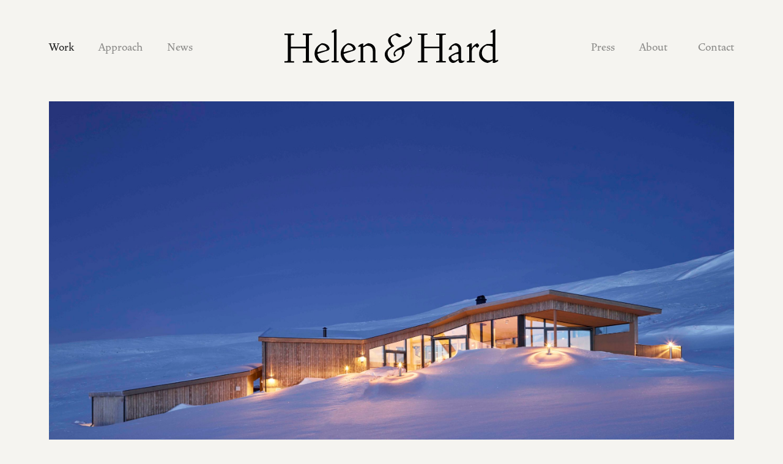

--- FILE ---
content_type: text/html; charset=UTF-8
request_url: https://helenhard.no/work/gudbrandslie-cabin/
body_size: 7002
content:
<!doctype html>
<!--[if lt IE 7]><html class="no-js ie ie6 lt-ie9 lt-ie8 lt-ie7" lang="en-US"> <![endif]-->
<!--[if IE 7]><html class="no-js ie ie7 lt-ie9 lt-ie8" lang="en-US"> <![endif]-->
<!--[if IE 8]><html class="no-js ie ie8 lt-ie9" lang="en-US"> <![endif]-->
<!--[if gt IE 8]><!--><html class="no-js" lang="en-US"> <!--<![endif]-->
<head>
    		<!-- Global site tag (gtag.js) - Google Analytics -->
		<script async src="https://www.googletagmanager.com/gtag/js?id=UA-170820145-1"></script>
		<script>
            window.dataLayer = window.dataLayer || [];
            function gtag(){dataLayer.push(arguments);}
            gtag('js', new Date());
            gtag('config', 'UA-170820145-1');
			gtag('set', 'anonymizeIp', true);
		</script>
    
	<meta charset="UTF-8" />

	
	<meta http-equiv="X-UA-Compatible" content="IE=edge">
	<meta name="viewport" content="width=device-width, initial-scale=1.0">

	
	<link rel="author" href="https://helenhard.no/wp-content/themes/grensesnitt/humans.txt" />

    

	<link rel="icon" type="image/png" href="https://helenhard.no/wp-content/themes/grensesnitt/images/favicons/favicon-16x16.png" sizes="16x16">
	<link rel="icon" type="image/png" href="https://helenhard.no/wp-content/themes/grensesnitt/images/favicons/favicon-32x32.png" sizes="32x32">
	<link rel="icon" type="image/png" href="https://helenhard.no/wp-content/themes/grensesnitt/images/favicons/favicon-96x96.png" sizes="96x96">

	<link rel="stylesheet" href="https://use.typekit.net/rdr2tef.css" />

    <meta name='robots' content='index, follow, max-image-preview:large, max-snippet:-1, max-video-preview:-1' />

	<!-- This site is optimized with the Yoast SEO plugin v26.8 - https://yoast.com/product/yoast-seo-wordpress/ -->
	<title>Gudbrandslie Cabin - Helen &amp; Hard</title>
	<link rel="canonical" href="https://helenhard.no/work/gudbrandslie-cabin/" />
	<meta property="og:locale" content="en_US" />
	<meta property="og:type" content="article" />
	<meta property="og:title" content="Gudbrandslie Cabin - Helen &amp; Hard" />
	<meta property="og:url" content="https://helenhard.no/work/gudbrandslie-cabin/" />
	<meta property="og:site_name" content="Helen &amp; Hard" />
	<meta property="article:publisher" content="https://www.facebook.com/helenhardarchitects/" />
	<meta property="article:modified_time" content="2024-08-05T11:51:35+00:00" />
	<meta property="og:image" content="https://helenhard.no/wp-content/uploads/2021/02/01-1-scaled.jpg" />
	<meta property="og:image:width" content="2560" />
	<meta property="og:image:height" content="1707" />
	<meta property="og:image:type" content="image/jpeg" />
	<meta name="twitter:card" content="summary_large_image" />
	<meta name="twitter:label1" content="Est. reading time" />
	<meta name="twitter:data1" content="1 minute" />
	<script type="application/ld+json" class="yoast-schema-graph">{"@context":"https://schema.org","@graph":[{"@type":"WebPage","@id":"https://helenhard.no/work/gudbrandslie-cabin/","url":"https://helenhard.no/work/gudbrandslie-cabin/","name":"Gudbrandslie Cabin - Helen &amp; Hard","isPartOf":{"@id":"https://helenhard.no/#website"},"primaryImageOfPage":{"@id":"https://helenhard.no/work/gudbrandslie-cabin/#primaryimage"},"image":{"@id":"https://helenhard.no/work/gudbrandslie-cabin/#primaryimage"},"thumbnailUrl":"https://helenhard.no/wp-content/uploads/2021/02/01-1-scaled.jpg","datePublished":"2021-02-17T12:39:58+00:00","dateModified":"2024-08-05T11:51:35+00:00","breadcrumb":{"@id":"https://helenhard.no/work/gudbrandslie-cabin/#breadcrumb"},"inLanguage":"en-US","potentialAction":[{"@type":"ReadAction","target":["https://helenhard.no/work/gudbrandslie-cabin/"]}]},{"@type":"ImageObject","inLanguage":"en-US","@id":"https://helenhard.no/work/gudbrandslie-cabin/#primaryimage","url":"https://helenhard.no/wp-content/uploads/2021/02/01-1-scaled.jpg","contentUrl":"https://helenhard.no/wp-content/uploads/2021/02/01-1-scaled.jpg","width":2560,"height":1707},{"@type":"BreadcrumbList","@id":"https://helenhard.no/work/gudbrandslie-cabin/#breadcrumb","itemListElement":[{"@type":"ListItem","position":1,"name":"Hjem","item":"https://helenhard.no/"},{"@type":"ListItem","position":2,"name":"Projects","item":"https://helenhard.no/work/"},{"@type":"ListItem","position":3,"name":"Gudbrandslie Cabin"}]},{"@type":"WebSite","@id":"https://helenhard.no/#website","url":"https://helenhard.no/","name":"Helen &amp; Hard","description":"","publisher":{"@id":"https://helenhard.no/#organization"},"potentialAction":[{"@type":"SearchAction","target":{"@type":"EntryPoint","urlTemplate":"https://helenhard.no/?s={search_term_string}"},"query-input":{"@type":"PropertyValueSpecification","valueRequired":true,"valueName":"search_term_string"}}],"inLanguage":"en-US"},{"@type":"Organization","@id":"https://helenhard.no/#organization","name":"Helen & Hard","url":"https://helenhard.no/","logo":{"@type":"ImageObject","inLanguage":"en-US","@id":"https://helenhard.no/#/schema/logo/image/","url":"https://helenhard.no/wp-content/uploads/2020/07/helen-hard-logo.svg","contentUrl":"https://helenhard.no/wp-content/uploads/2020/07/helen-hard-logo.svg","width":353,"height":55,"caption":"Helen & Hard"},"image":{"@id":"https://helenhard.no/#/schema/logo/image/"},"sameAs":["https://www.facebook.com/helenhardarchitects/","https://www.instagram.com/helenhardarchitects/","https://www.linkedin.com/company/helen-&amp;-hard/about/"]}]}</script>
	<!-- / Yoast SEO plugin. -->


<link rel='dns-prefetch' href='//plausible.io' />
<style id='wp-img-auto-sizes-contain-inline-css' type='text/css'>
img:is([sizes=auto i],[sizes^="auto," i]){contain-intrinsic-size:3000px 1500px}
/*# sourceURL=wp-img-auto-sizes-contain-inline-css */
</style>
<style id='classic-theme-styles-inline-css' type='text/css'>
/*! This file is auto-generated */
.wp-block-button__link{color:#fff;background-color:#32373c;border-radius:9999px;box-shadow:none;text-decoration:none;padding:calc(.667em + 2px) calc(1.333em + 2px);font-size:1.125em}.wp-block-file__button{background:#32373c;color:#fff;text-decoration:none}
/*# sourceURL=/wp-includes/css/classic-themes.min.css */
</style>
<link rel='stylesheet' id='style-css' href='https://helenhard.no/wp-content/themes/grensesnitt/style_a8s9tgay.css' type='text/css' media='all' />
<link rel='stylesheet' id='wp-block-paragraph-css' href='https://helenhard.no/wp-includes/blocks/paragraph/style.min.css?ver=6.9' type='text/css' media='all' />
<script type="text/javascript" defer data-domain='helenhard.no' data-api='https://plausible.io/api/event' data-cfasync='false' src="https://plausible.io/js/plausible.js?ver=2.5.0" id="plausible-analytics-js"></script>
<script type="text/javascript" id="plausible-analytics-js-after">
/* <![CDATA[ */
window.plausible = window.plausible || function() { (window.plausible.q = window.plausible.q || []).push(arguments) }
//# sourceURL=plausible-analytics-js-after
/* ]]> */
</script>
<link rel='shortlink' href='https://helenhard.no/?p=2869' />


    <style id='global-styles-inline-css' type='text/css'>
:root{--wp--preset--aspect-ratio--square: 1;--wp--preset--aspect-ratio--4-3: 4/3;--wp--preset--aspect-ratio--3-4: 3/4;--wp--preset--aspect-ratio--3-2: 3/2;--wp--preset--aspect-ratio--2-3: 2/3;--wp--preset--aspect-ratio--16-9: 16/9;--wp--preset--aspect-ratio--9-16: 9/16;--wp--preset--color--black: #000000;--wp--preset--color--cyan-bluish-gray: #abb8c3;--wp--preset--color--white: #ffffff;--wp--preset--color--pale-pink: #f78da7;--wp--preset--color--vivid-red: #cf2e2e;--wp--preset--color--luminous-vivid-orange: #ff6900;--wp--preset--color--luminous-vivid-amber: #fcb900;--wp--preset--color--light-green-cyan: #7bdcb5;--wp--preset--color--vivid-green-cyan: #00d084;--wp--preset--color--pale-cyan-blue: #8ed1fc;--wp--preset--color--vivid-cyan-blue: #0693e3;--wp--preset--color--vivid-purple: #9b51e0;--wp--preset--gradient--vivid-cyan-blue-to-vivid-purple: linear-gradient(135deg,rgb(6,147,227) 0%,rgb(155,81,224) 100%);--wp--preset--gradient--light-green-cyan-to-vivid-green-cyan: linear-gradient(135deg,rgb(122,220,180) 0%,rgb(0,208,130) 100%);--wp--preset--gradient--luminous-vivid-amber-to-luminous-vivid-orange: linear-gradient(135deg,rgb(252,185,0) 0%,rgb(255,105,0) 100%);--wp--preset--gradient--luminous-vivid-orange-to-vivid-red: linear-gradient(135deg,rgb(255,105,0) 0%,rgb(207,46,46) 100%);--wp--preset--gradient--very-light-gray-to-cyan-bluish-gray: linear-gradient(135deg,rgb(238,238,238) 0%,rgb(169,184,195) 100%);--wp--preset--gradient--cool-to-warm-spectrum: linear-gradient(135deg,rgb(74,234,220) 0%,rgb(151,120,209) 20%,rgb(207,42,186) 40%,rgb(238,44,130) 60%,rgb(251,105,98) 80%,rgb(254,248,76) 100%);--wp--preset--gradient--blush-light-purple: linear-gradient(135deg,rgb(255,206,236) 0%,rgb(152,150,240) 100%);--wp--preset--gradient--blush-bordeaux: linear-gradient(135deg,rgb(254,205,165) 0%,rgb(254,45,45) 50%,rgb(107,0,62) 100%);--wp--preset--gradient--luminous-dusk: linear-gradient(135deg,rgb(255,203,112) 0%,rgb(199,81,192) 50%,rgb(65,88,208) 100%);--wp--preset--gradient--pale-ocean: linear-gradient(135deg,rgb(255,245,203) 0%,rgb(182,227,212) 50%,rgb(51,167,181) 100%);--wp--preset--gradient--electric-grass: linear-gradient(135deg,rgb(202,248,128) 0%,rgb(113,206,126) 100%);--wp--preset--gradient--midnight: linear-gradient(135deg,rgb(2,3,129) 0%,rgb(40,116,252) 100%);--wp--preset--font-size--small: 13px;--wp--preset--font-size--medium: 20px;--wp--preset--font-size--large: 36px;--wp--preset--font-size--x-large: 42px;--wp--preset--spacing--20: 0.44rem;--wp--preset--spacing--30: 0.67rem;--wp--preset--spacing--40: 1rem;--wp--preset--spacing--50: 1.5rem;--wp--preset--spacing--60: 2.25rem;--wp--preset--spacing--70: 3.38rem;--wp--preset--spacing--80: 5.06rem;--wp--preset--shadow--natural: 6px 6px 9px rgba(0, 0, 0, 0.2);--wp--preset--shadow--deep: 12px 12px 50px rgba(0, 0, 0, 0.4);--wp--preset--shadow--sharp: 6px 6px 0px rgba(0, 0, 0, 0.2);--wp--preset--shadow--outlined: 6px 6px 0px -3px rgb(255, 255, 255), 6px 6px rgb(0, 0, 0);--wp--preset--shadow--crisp: 6px 6px 0px rgb(0, 0, 0);}:where(.is-layout-flex){gap: 0.5em;}:where(.is-layout-grid){gap: 0.5em;}body .is-layout-flex{display: flex;}.is-layout-flex{flex-wrap: wrap;align-items: center;}.is-layout-flex > :is(*, div){margin: 0;}body .is-layout-grid{display: grid;}.is-layout-grid > :is(*, div){margin: 0;}:where(.wp-block-columns.is-layout-flex){gap: 2em;}:where(.wp-block-columns.is-layout-grid){gap: 2em;}:where(.wp-block-post-template.is-layout-flex){gap: 1.25em;}:where(.wp-block-post-template.is-layout-grid){gap: 1.25em;}.has-black-color{color: var(--wp--preset--color--black) !important;}.has-cyan-bluish-gray-color{color: var(--wp--preset--color--cyan-bluish-gray) !important;}.has-white-color{color: var(--wp--preset--color--white) !important;}.has-pale-pink-color{color: var(--wp--preset--color--pale-pink) !important;}.has-vivid-red-color{color: var(--wp--preset--color--vivid-red) !important;}.has-luminous-vivid-orange-color{color: var(--wp--preset--color--luminous-vivid-orange) !important;}.has-luminous-vivid-amber-color{color: var(--wp--preset--color--luminous-vivid-amber) !important;}.has-light-green-cyan-color{color: var(--wp--preset--color--light-green-cyan) !important;}.has-vivid-green-cyan-color{color: var(--wp--preset--color--vivid-green-cyan) !important;}.has-pale-cyan-blue-color{color: var(--wp--preset--color--pale-cyan-blue) !important;}.has-vivid-cyan-blue-color{color: var(--wp--preset--color--vivid-cyan-blue) !important;}.has-vivid-purple-color{color: var(--wp--preset--color--vivid-purple) !important;}.has-black-background-color{background-color: var(--wp--preset--color--black) !important;}.has-cyan-bluish-gray-background-color{background-color: var(--wp--preset--color--cyan-bluish-gray) !important;}.has-white-background-color{background-color: var(--wp--preset--color--white) !important;}.has-pale-pink-background-color{background-color: var(--wp--preset--color--pale-pink) !important;}.has-vivid-red-background-color{background-color: var(--wp--preset--color--vivid-red) !important;}.has-luminous-vivid-orange-background-color{background-color: var(--wp--preset--color--luminous-vivid-orange) !important;}.has-luminous-vivid-amber-background-color{background-color: var(--wp--preset--color--luminous-vivid-amber) !important;}.has-light-green-cyan-background-color{background-color: var(--wp--preset--color--light-green-cyan) !important;}.has-vivid-green-cyan-background-color{background-color: var(--wp--preset--color--vivid-green-cyan) !important;}.has-pale-cyan-blue-background-color{background-color: var(--wp--preset--color--pale-cyan-blue) !important;}.has-vivid-cyan-blue-background-color{background-color: var(--wp--preset--color--vivid-cyan-blue) !important;}.has-vivid-purple-background-color{background-color: var(--wp--preset--color--vivid-purple) !important;}.has-black-border-color{border-color: var(--wp--preset--color--black) !important;}.has-cyan-bluish-gray-border-color{border-color: var(--wp--preset--color--cyan-bluish-gray) !important;}.has-white-border-color{border-color: var(--wp--preset--color--white) !important;}.has-pale-pink-border-color{border-color: var(--wp--preset--color--pale-pink) !important;}.has-vivid-red-border-color{border-color: var(--wp--preset--color--vivid-red) !important;}.has-luminous-vivid-orange-border-color{border-color: var(--wp--preset--color--luminous-vivid-orange) !important;}.has-luminous-vivid-amber-border-color{border-color: var(--wp--preset--color--luminous-vivid-amber) !important;}.has-light-green-cyan-border-color{border-color: var(--wp--preset--color--light-green-cyan) !important;}.has-vivid-green-cyan-border-color{border-color: var(--wp--preset--color--vivid-green-cyan) !important;}.has-pale-cyan-blue-border-color{border-color: var(--wp--preset--color--pale-cyan-blue) !important;}.has-vivid-cyan-blue-border-color{border-color: var(--wp--preset--color--vivid-cyan-blue) !important;}.has-vivid-purple-border-color{border-color: var(--wp--preset--color--vivid-purple) !important;}.has-vivid-cyan-blue-to-vivid-purple-gradient-background{background: var(--wp--preset--gradient--vivid-cyan-blue-to-vivid-purple) !important;}.has-light-green-cyan-to-vivid-green-cyan-gradient-background{background: var(--wp--preset--gradient--light-green-cyan-to-vivid-green-cyan) !important;}.has-luminous-vivid-amber-to-luminous-vivid-orange-gradient-background{background: var(--wp--preset--gradient--luminous-vivid-amber-to-luminous-vivid-orange) !important;}.has-luminous-vivid-orange-to-vivid-red-gradient-background{background: var(--wp--preset--gradient--luminous-vivid-orange-to-vivid-red) !important;}.has-very-light-gray-to-cyan-bluish-gray-gradient-background{background: var(--wp--preset--gradient--very-light-gray-to-cyan-bluish-gray) !important;}.has-cool-to-warm-spectrum-gradient-background{background: var(--wp--preset--gradient--cool-to-warm-spectrum) !important;}.has-blush-light-purple-gradient-background{background: var(--wp--preset--gradient--blush-light-purple) !important;}.has-blush-bordeaux-gradient-background{background: var(--wp--preset--gradient--blush-bordeaux) !important;}.has-luminous-dusk-gradient-background{background: var(--wp--preset--gradient--luminous-dusk) !important;}.has-pale-ocean-gradient-background{background: var(--wp--preset--gradient--pale-ocean) !important;}.has-electric-grass-gradient-background{background: var(--wp--preset--gradient--electric-grass) !important;}.has-midnight-gradient-background{background: var(--wp--preset--gradient--midnight) !important;}.has-small-font-size{font-size: var(--wp--preset--font-size--small) !important;}.has-medium-font-size{font-size: var(--wp--preset--font-size--medium) !important;}.has-large-font-size{font-size: var(--wp--preset--font-size--large) !important;}.has-x-large-font-size{font-size: var(--wp--preset--font-size--x-large) !important;}
/*# sourceURL=global-styles-inline-css */
</style>
</head>

<body class="wp-singular project-template-default single single-project postid-2869 wp-theme-grensesnitt public" data-template="base.twig">

<header>

    <nav id="main-nav">

            <ul>
                    <li class="menu-item menu-item-type-custom menu-item-object-custom  menu ">
                <a href="#" target="_self">
                                            Menu
                                    </a>
                            </li>
                    <li class="menu-item menu-item-type-post_type_archive current-menu-item menu-item-object-project   ">
                <a href="https://helenhard.no/work/" target="_self">
                                            Work
                                    </a>
                            </li>
                    <li class="menu-item menu-item-type-post_type menu-item-object-page   ">
                <a href="https://helenhard.no/approach/" target="_self">
                                            Approach
                                    </a>
                            </li>
                    <li class="menu-item menu-item-type-post_type menu-item-object-page    ">
                <a href="https://helenhard.no/news/" target="_self">
                                            News
                                    </a>
                            </li>
                    <li class="menu-item menu-item-type-custom menu-item-object-custom logo  ">
                <a href="/" target="_self">
                                            <h1>
                            <img src="https://helenhard.no/wp-content/themes/grensesnitt/images/helen-hard-logo.svg" alt="Helen & Hard (home)" class="large"/>
                            <img src="https://helenhard.no/wp-content/themes/grensesnitt/images/helen-hard-logo-small.svg" aria-hidden="true" class="small"/>
                        </h1>
                                    </a>
                            </li>
                    <li class="menu-item menu-item-type-post_type menu-item-object-page   ">
                <a href="https://helenhard.no/press/" target="_self">
                                            Press
                                    </a>
                            </li>
                    <li class="menu-item menu-item-type-post_type menu-item-object-page   ">
                <a href="https://helenhard.no/about/" target="_self">
                                            About
                                    </a>
                            </li>
                    <li class="menu-item menu-item-type-post_type menu-item-object-page   contact">
                <a href="https://helenhard.no/contact/" target="_self">
                                            Contact
                                    </a>
                            </li>
            </ul>

    </nav>

    <nav id="mobile-nav" aria-hidden="true">
        <a href="#" id="close-menu" tabindex="-1">
            <img src="https://helenhard.no/wp-content/themes/grensesnitt/images/close-modal-icon.svg" alt="Close"/>
        </a>
        <h1>
            <a href="/" tabindex="-1">
                <img src="https://helenhard.no/wp-content/themes/grensesnitt/images/helen-hard-logo-small-white.svg" aria-hidden="true" class="small" alt="Helen & Hard"/>
            </a>
        </h1>
            <ul>
                    <li class="menu-item menu-item-type-custom menu-item-object-custom  menu ">
                <a href="#" target="_self" tabindex="-1">
                                            Menu
                                    </a>
                            </li>
                    <li class="menu-item menu-item-type-post_type_archive current-menu-item menu-item-object-project   ">
                <a href="https://helenhard.no/work/" target="_self" tabindex="-1">
                                            Work
                                    </a>
                            </li>
                    <li class="menu-item menu-item-type-post_type menu-item-object-page   ">
                <a href="https://helenhard.no/approach/" target="_self" tabindex="-1">
                                            Approach
                                    </a>
                            </li>
                    <li class="menu-item menu-item-type-post_type menu-item-object-page    ">
                <a href="https://helenhard.no/news/" target="_self" tabindex="-1">
                                            News
                                    </a>
                            </li>
                    <li class="menu-item menu-item-type-custom menu-item-object-custom logo  ">
                <a href="/" target="_self" tabindex="-1">
                                            <h1>
                            <img src="https://helenhard.no/wp-content/themes/grensesnitt/images/helen-hard-logo.svg" alt="Helen & Hard (home)" class="large"/>
                            <img src="https://helenhard.no/wp-content/themes/grensesnitt/images/helen-hard-logo-small.svg" aria-hidden="true" class="small"/>
                        </h1>
                                    </a>
                            </li>
                    <li class="menu-item menu-item-type-post_type menu-item-object-page   ">
                <a href="https://helenhard.no/press/" target="_self" tabindex="-1">
                                            Press
                                    </a>
                            </li>
                    <li class="menu-item menu-item-type-post_type menu-item-object-page   ">
                <a href="https://helenhard.no/about/" target="_self" tabindex="-1">
                                            About
                                    </a>
                            </li>
                    <li class="menu-item menu-item-type-post_type menu-item-object-page   contact">
                <a href="https://helenhard.no/contact/" target="_self" tabindex="-1">
                                            Contact
                                    </a>
                            </li>
            </ul>
    </nav>

</header>

<section id="content-section">
		<section class="large-image format-16_9  ">

    <div>

        <figure>
            
                            <a href="https://helenhard.no/wp-content/uploads/2021/02/01-1-2600x1733.jpg" class="lightbox">

            <img data-src="https://helenhard.no/wp-content/uploads/2021/02/01-1-2600x1733.jpg" alt="" class="lazy fade "/>
    
</a>
            
            
        </figure>

    </div>

</section>

<section class="project-intro">

    <div>

        <h1>Gudbrandslie Cabin</h1>

                    <h2>Embracing natures slope</h2>
        
                    <div class="intro">
                <p>The vast expanses of the mountainous landscape on the border of the Jotunheimen National Park, is the impressive backdrop for the Gudbrandslie mountain cabin. As if drawn from the terrain itself, the low-lying, undulating profile of the architecture is derived from a careful study of the environmental site conditions.</p>

            </div>
        
        
            <div class="metadata">

                <div class="column col-1">

                
                    <div class="row">
                        <span>Location</span>
                        <span>Gudbrandslie, Norway</span>
                    </div>

                    
                
                    <div class="row">
                        <span>Client</span>
                        <span>Private</span>
                    </div>

                    
                
                    <div class="row">
                        <span>Status</span>
                        <span>Completed 2015</span>
                    </div>

                                            </div>
                        <div class="column col-2">
                    
                
                    <div class="row">
                        <span>Typology</span>
                        <span>Cabin</span>
                    </div>

                    
                
                    <div class="row">
                        <span>Area</span>
                        <span>240m2</span>
                    </div>

                    
                
                </div>

            </div>

        
    </div>

</section>

<section class="large-image format-3_2  ">

    <div>

        <figure>
            
                            <a href="https://helenhard.no/wp-content/uploads/2021/02/02b-2600x1733.jpg" class="lightbox">

            <img data-src="https://helenhard.no/wp-content/uploads/2021/02/02b-2600x1733.jpg" alt="" class="lazy fade "/>
    
</a>
            
            
        </figure>

    </div>

</section>

<section class="short-text">
    <div class="lottie animation none" data-animation="none"></div>

    <div class="text medium">
        <p><span>Topography, prevailing winds, snow drifts and summer and winter sun angles, are the parameters that sculpt the building into a responsive architecture.</span></p>

    </div>

    
</section>

<section class="two-portrait-images ">

    <div>

        
            <div>

                <figure class="format-portrait">
                    <div>
                                                    <a href="https://helenhard.no/wp-content/uploads/2021/02/03.jpg" class="lightbox">

            <img data-src="https://helenhard.no/wp-content/uploads/2021/02/03.jpg" alt="" class="lazy fade "/>
    
</a>
                                            </div>

                    
                </figure>

            </div>

        
            <div>

                <figure class="format-square">
                    <div>
                                                    <a href="https://helenhard.no/wp-content/uploads/2021/02/SitePlan.png" class="lightbox">

            <img data-src="https://helenhard.no/wp-content/uploads/2021/02/SitePlan.png" alt="" class="lazy fade "/>
    
</a>
                                            </div>

                                            <figcaption>
                            The result is a project sensitively inserted into it’s setting, creating internal spaces from which to enjoy and experience the views outwards, while minimising the impact on the site itself, so as not to interrupt the sweeping lines and contours of the surrounding landscape. 
                        </figcaption>
                    
                </figure>

            </div>

        
    </div>

</section>

<section class="large-image format-16_9  ">

    <div>

        <figure>
            
                            <a href="https://helenhard.no/wp-content/uploads/2021/02/05-2600x1463.jpg" class="lightbox">

            <img data-src="https://helenhard.no/wp-content/uploads/2021/02/05-2600x1463.jpg" alt="" class="lazy fade "/>
    
</a>
            
            
        </figure>

    </div>

</section>

<section class="two-portrait-images ">

    <div>

        
            <div>

                <figure class="format-square">
                    <div>
                                                    <a href="https://helenhard.no/wp-content/uploads/2021/02/Gudbrandslie-floor2-e1613564986502.png" class="lightbox">

            <img data-src="https://helenhard.no/wp-content/uploads/2021/02/Gudbrandslie-floor2-e1613564986502.png" alt="" class="lazy fade "/>
    
</a>
                                            </div>

                    
                </figure>

            </div>

        
            <div>

                <figure class="format-square">
                    <div>
                                                    <a href="https://helenhard.no/wp-content/uploads/2021/02/Gudbrandslie-floor1-e1613564900287.png" class="lightbox">

            <img data-src="https://helenhard.no/wp-content/uploads/2021/02/Gudbrandslie-floor1-e1613564900287.png" alt="" class="lazy fade "/>
    
</a>
                                            </div>

                    
                </figure>

            </div>

        
    </div>

</section>

<section class="large-image format-3_2  ">

    <div>

        <figure>
            
                            <a href="https://helenhard.no/wp-content/uploads/2021/02/08-2600x1733.jpg" class="lightbox">

            <img data-src="https://helenhard.no/wp-content/uploads/2021/02/08-2600x1733.jpg" alt="" class="lazy fade "/>
    
</a>
            
            
        </figure>

    </div>

</section>

<section class="short-text">
    <div class="lottie animation none" data-animation="none"></div>

    <div class="text medium">
        <p><span>Spatially, the cabin is organised along two angled spine walls. They both separate and connect the sleeping and functional storage rooms along the rear of the building, while orientating the kitchen and living spaces towards the panoramic views out across the landscape and to the horizon beyond.</span></p>

    </div>

    
</section>


<p></p>


<section class="two-portrait-images ">

    <div>

        
            <div>

                <figure class="format-square">
                    <div>
                                                    <a href="https://helenhard.no/wp-content/uploads/2021/02/09.jpg" class="lightbox">

            <img data-src="https://helenhard.no/wp-content/uploads/2021/02/09.jpg" alt="" class="lazy fade "/>
    
</a>
                                            </div>

                                            <figcaption>
                            The composite nature of the timber structure creates a large degree of three-dimensional freedom, allowing openings, windows and built-in furniture elements to be integrated throughout the dwelling. 
                        </figcaption>
                    
                </figure>

            </div>

        
            <div>

                <figure class="format-portrait">
                    <div>
                                                    <a href="https://helenhard.no/wp-content/uploads/2021/02/10-1950x2600.jpg" class="lightbox">

            <img data-src="https://helenhard.no/wp-content/uploads/2021/02/10-1950x2600.jpg" alt="" class="lazy fade "/>
    
</a>
                                            </div>

                    
                </figure>

            </div>

        
    </div>

</section>

<section class="large-image format-16_9  ">

    <div>

        <figure>
            
                            <a href="https://helenhard.no/wp-content/uploads/2021/02/Gudbrandsliesnitt2-copy-2600x1284.png" class="lightbox">

            <img data-src="https://helenhard.no/wp-content/uploads/2021/02/Gudbrandsliesnitt2-copy-2600x1284.png" alt="" class="lazy fade "/>
    
</a>
            
            
        </figure>

    </div>

</section>

<section class="two-portrait-images ">

    <div>

        
            <div>

                <figure class="format-portrait">
                    <div>
                                                    <a href="https://helenhard.no/wp-content/uploads/2021/02/13.jpg" class="lightbox">

            <img data-src="https://helenhard.no/wp-content/uploads/2021/02/13.jpg" alt="" class="lazy fade "/>
    
</a>
                                            </div>

                    
                </figure>

            </div>

        
            <div>

                <figure class="format-square">
                    <div>
                                                    <a href="https://helenhard.no/wp-content/uploads/2021/02/Gudbrandslie_Wood-Axo-2-e1613462788430.png" class="lightbox">

            <img data-src="https://helenhard.no/wp-content/uploads/2021/02/Gudbrandslie_Wood-Axo-2-e1613462788430.png" alt="" class="lazy fade "/>
    
</a>
                                            </div>

                    
                </figure>

            </div>

        
    </div>

</section>

<section class="large-image format-16_9  ">

    <div>

        <figure>
            
                            <a href="https://helenhard.no/wp-content/uploads/2021/02/12-1-2600x1463.jpg" class="lightbox">

            <img data-src="https://helenhard.no/wp-content/uploads/2021/02/12-1-2600x1463.jpg" alt="" class="lazy fade "/>
    
</a>
            
            
        </figure>

    </div>

</section>

<section class="short-text">
    <div class="lottie animation none" data-animation="none"></div>

    <div class="text medium">
        <p><span>Pre-fabricated Spruce timber structural elements were chosen in order to reduce the build time, an important consideration on a site with such harsh climatic conditions. Parking, ski storage and a sauna is housed in the partly buried concrete basement, with the timber framed ground floor poised above.</span></p>

    </div>

    
</section>

<section class="two-portrait-images ">

    <div>

        
            <div>

                <figure class="format-portrait">
                    <div>
                                                    <a href="https://helenhard.no/wp-content/uploads/2021/02/16.jpg" class="lightbox">

            <img data-src="https://helenhard.no/wp-content/uploads/2021/02/16.jpg" alt="" class="lazy fade "/>
    
</a>
                                            </div>

                    
                </figure>

            </div>

        
            <div>

                <figure class="format-portrait">
                    <div>
                                                    <a href="https://helenhard.no/wp-content/uploads/2021/02/17.jpg" class="lightbox">

            <img data-src="https://helenhard.no/wp-content/uploads/2021/02/17.jpg" alt="" class="lazy fade "/>
    
</a>
                                            </div>

                    
                </figure>

            </div>

        
    </div>

</section>

<section class="large-image format-3_2  ">

    <div>

        <figure>
            
                            <a href="https://helenhard.no/wp-content/uploads/2021/02/18-1-2600x1733.jpg" class="lightbox">

            <img data-src="https://helenhard.no/wp-content/uploads/2021/02/18-1-2600x1733.jpg" alt="" class="lazy fade "/>
    
</a>
            
            
        </figure>

    </div>

</section>

<section class="two-portrait-images ">

    <div>

        
            <div>

                <figure class="format-portrait">
                    <div>
                                                    <a href="https://helenhard.no/wp-content/uploads/2021/02/19.jpg" class="lightbox">

            <img data-src="https://helenhard.no/wp-content/uploads/2021/02/19.jpg" alt="" class="lazy fade "/>
    
</a>
                                            </div>

                    
                </figure>

            </div>

        
            <div>

                <figure class="format-portrait">
                    <div>
                                                    <a href="https://helenhard.no/wp-content/uploads/2021/02/20.jpg" class="lightbox">

            <img data-src="https://helenhard.no/wp-content/uploads/2021/02/20.jpg" alt="" class="lazy fade "/>
    
</a>
                                            </div>

                    
                </figure>

            </div>

        
    </div>

</section>

<section class="short-text">
    <div class="lottie animation none" data-animation="none"></div>

    <div class="text medium">
        <p><span>An internal material palette of timber finishes and slate floors create a layered internal landscape of natural textures and colours that weave throughout the open floor plan. Gudbrandslie Cabin is a dwelling rooted in it&#8217;s setting. The architecture creates spaces of security and shelter, while strengthening one’s connection and experience of place and nature.</span></p>

    </div>

    
</section>

<section class="large-image format-16_9  ">

    <div>

        <figure>
            
                            <a href="https://helenhard.no/wp-content/uploads/2021/02/21-1-2600x1463.jpg" class="lightbox">

            <img data-src="https://helenhard.no/wp-content/uploads/2021/02/21-1-2600x1463.jpg" alt="" class="lazy fade "/>
    
</a>
            
            
        </figure>

    </div>

</section>


    <section class="project-team">

        <h3>Team</h3>

        <div class="team">

            <div class="column col-1">

                
                    <div class="row">
                        <span>Helen&#038;Hard</span>
                        <span>Siv Helene Stangeland, Reinhard Kropf, Karen Jansen, Moritz Groba, Nadine Engberding</span>
                    </div>

                                            </div>
                        <div class="column col-2">
                    
                
                    <div class="row">
                        <span>Timber  engineering</span>
                        <span>Hermann Blumer in Creation Holz</span>
                    </div>

                    
                
            </div>

        </div>

    </section>



<section class="project-contact">

    <div>

                    <div class="image">
                <figure>
                    
            <img data-src="https://helenhard.no/wp-content/uploads/2022/01/Profilbilde-Karen-2600x2600.jpg" alt="" class="lazy fade "/>
    
                </figure>
            </div>
        
        <div class="info">

            <h2>Karen Jansen</h2>

                            <h3>Teamleader Oslo / Senior Architect</h3>
            
                            <p><p>Reach out to Karen to learn more about the project.</p>
</p>
            
            
                <p class="contact">

                                            <a href="tel:(+47)45850818">(+47)45850818</a><br/>
                    
                                            <a href="mailto:kj@hha.no">kj@hha.no</a>
                                    </p>

            
        </div>

    </div>

</section>

<section class="related-projects">

    <div>

        <h2>Related projects</h2>

        
            <div class="projects">

                
                    
                    <div class="related-project">

                        <a href="https://helenhard.no/work/reilstad/">

                                                            
                                <figure class="has-alt">

                                    
            <img data-src="https://helenhard.no/wp-content/uploads/2020/03/02-feature1.jpg" alt="" class="lazy fade "/>
    

                                                                            
            <img data-src="https://helenhard.no/wp-content/uploads/2020/06/02-feature2e.jpg" alt="" class="lazy fade alt-image"/>
    
                                    
                                </figure>

                            
                            <h3>Reilstad</h3>

                        </a>

                    </div>

                
                    
                    <div class="related-project">

                        <a href="https://helenhard.no/work/pulpit-rock-mountain-lodge/">

                                                            
                                <figure class="has-alt">

                                    
            <img data-src="https://helenhard.no/wp-content/uploads/2020/06/09-feature1.jpg" alt="" class="lazy fade "/>
    

                                                                            
            <img data-src="https://helenhard.no/wp-content/uploads/2020/06/09-08-scaled.jpg" alt="" class="lazy fade alt-image"/>
    
                                    
                                </figure>

                            
                            <h3>Pulpit Rock Mountain Lodge</h3>

                        </a>

                    </div>

                
            </div>

        
    </div>

</section>
</section>

<footer>

    <div>

        <div class="primary">

            <div class="stavanger location">
                <h4>Stavanger</h4>
                <p><a href="https://goo.gl/maps/9gtynKcRw7i9DHyn8" target="_blank" rel="noopener">Erfjordgata 8<br />
4014 Stavanger</a></p>
<p><a href="tel:+4740640672"><span class="s1">(+47) 406 40 672</span></a></p>

            </div>

            <div class="oslo location">
                <h4>Oslo</h4>
                <p><a href="https://goo.gl/maps/23vsMEBTNEqMzcgSA" target="_blank" rel="noopener">Stortingsgata 12<br />
0161 Oslo</a></p>
<p><a href="tel:+4793010737">(+47) 930 10 737</a></p>

            </div>

            <div class="footer-menu">
                    <ul>
                    <li class="menu-item menu-item-type-post_type menu-item-object-page   contact">
                <a href="https://helenhard.no/contact/" target="_self">
                                            Contact
                                    </a>
                            </li>
                    <li class="menu-item menu-item-type-post_type_archive current-menu-item menu-item-object-publication   ">
                <a href="https://helenhard.no/publications/" target="_self">
                                            Published
                                    </a>
                            </li>
                    <li class="menu-item menu-item-type-post_type menu-item-object-page   ">
                <a href="https://helenhard.no/press/" target="_self">
                                            Press
                                    </a>
                            </li>
            </ul>
            </div>

            <div class="footer-menu">
                    <ul>
                    <li class="menu-item menu-item-type-custom menu-item-object-custom   ">
                <a href="https://www.facebook.com/helenhardarchitects/" target="_blank">
                                            Facebook
                                    </a>
                            </li>
                    <li class="menu-item menu-item-type-custom menu-item-object-custom   ">
                <a href="https://www.instagram.com/helenhardarchitects/" target="_blank">
                                            Instagram
                                    </a>
                            </li>
            </ul>
            </div>

        </div>

        <div class="secondary">
            <div class="main-contact-email">
                                    <a href="mailto:hha@hha.no">hha@hha.no</a>
                            </div>
            <div class="studio-oker author">Design: <a href="https://studio-oker.com">Studio Oker</a></div>
            <div class="grensesnitt author">Code: <a href="https://grensesnitt.no">Grensesnitt</a></div>
        </div>

    </div>

</footer>
<section class="gl-container">
    <div class="gl-header">
        <a href="#" class="gl-close">
            <svg version="1.1" id="Layer_1" xmlns="http://www.w3.org/2000/svg"
                 xmlns:xlink="http://www.w3.org/1999/xlink" x="0px" y="0px"
                 viewBox="0 0 51.13 40.55" style="enable-background:new 0 0 51.13 40.55;" xml:space="preserve">
                <style type="text/css">
                    .st0 {
                        fill: #231F20;
                    }
                </style>
                <polygon class="st0" points="37.18,11.01 34.83,8.66 25.56,17.92 16.3,8.66 13.95,11.01 23.21,20.28 13.95,29.54 16.3,31.89
                25.56,22.63 34.83,31.89 37.18,29.54 27.92,20.28 "/>
            </svg>
        </a>
    </div>

    <div class="gl-inner">
        <div class="gl-nav gl-nav-prev">
            <a href="#">
                <svg version="1.1" id="Layer_1" xmlns="http://www.w3.org/2000/svg"
                     xmlns:xlink="http://www.w3.org/1999/xlink" x="0px" y="0px"
                     viewBox="0 0 51.13 40.55" style="enable-background:new 0 0 51.13 40.55;" xml:space="preserve">
                <style type="text/css">
                    .st0 {
                        fill-rule: evenodd;
                        clip-rule: evenodd;
                        fill: #231F20;
                    }
                </style>
                    <polygon class="st0" points="41.52,19.01 15.06,19.01 20.12,8.69 18.39,8.69 9.05,20.69 18.39,32.69 20.12,32.69 15.06,22.37
                41.52,22.37 "/>
            </svg>
            </a>
        </div>

        <div class="gl-image gl-swipe">
            <div class="gl-swipe-wrap">
            </div>
        </div>

        <div class="gl-nav gl-nav-next">
            <a href="#">
                <svg version="1.1" id="Layer_1" xmlns="http://www.w3.org/2000/svg"
                     xmlns:xlink="http://www.w3.org/1999/xlink" x="0px" y="0px"
                     viewBox="0 0 51.13 40.55" style="enable-background:new 0 0 51.13 40.55;" xml:space="preserve">
                    <style type="text/css">
                        .st0 {
                            fill-rule: evenodd;
                            clip-rule: evenodd;
                            fill: #231F20;
                        }
                    </style>
                    <polygon class="st0" points="9.05,22.37 35.51,22.37 30.45,32.69 32.18,32.69 41.52,20.69 32.18,8.69 30.45,8.69 35.51,19.01
                    9.05,19.01 "/>
                </svg>
            </a>
        </div>

    </div>

    <div class="gl-footer"></div>

</section>

<script type="speculationrules">
{"prefetch":[{"source":"document","where":{"and":[{"href_matches":"/*"},{"not":{"href_matches":["/wp-*.php","/wp-admin/*","/wp-content/uploads/*","/wp-content/*","/wp-content/plugins/*","/wp-content/themes/grensesnitt/*","/*\\?(.+)"]}},{"not":{"selector_matches":"a[rel~=\"nofollow\"]"}},{"not":{"selector_matches":".no-prefetch, .no-prefetch a"}}]},"eagerness":"conservative"}]}
</script>
<script type="text/javascript" src="https://helenhard.no/wp-content/themes/grensesnitt/site_a8s9tgay.js" id="scripts-js"></script>


<!--<script> var language = 'no';</script>-->

</body>
</html>


--- FILE ---
content_type: text/css; charset=UTF-8
request_url: https://helenhard.no/wp-content/themes/grensesnitt/style_a8s9tgay.css
body_size: 9718
content:
/*!
Theme Name: Helen & Hard
Author: Grensesnitt
Author URI: http://grensesnitt.no/
Version: 1.0
*//*! normalize.css v7.0.0 | MIT License | github.com/necolas/normalize.css */html{line-height:1.15;-ms-text-size-adjust:100%;-webkit-text-size-adjust:100%}body{margin:0}article,aside,footer,header,nav,section{display:block}h1{font-size:2em;margin:.67em 0}figcaption,figure,main{display:block}figure{margin:1em 40px}hr{box-sizing:content-box;height:0;overflow:visible}pre{font-family:monospace,monospace;font-size:1em}a{background-color:rgba(0,0,0,0);-webkit-text-decoration-skip:objects}abbr[title]{border-bottom:none;text-decoration:underline;text-decoration:underline dotted}b,strong{font-weight:inherit}b,strong{font-weight:bolder}code,kbd,samp{font-family:monospace,monospace;font-size:1em}dfn{font-style:italic}mark{background-color:#ff0;color:#000}small{font-size:80%}sub,sup{font-size:75%;line-height:0;position:relative;vertical-align:baseline}sub{bottom:-0.25em}sup{top:-0.5em}audio,video{display:inline-block}audio:not([controls]){display:none;height:0}img{border-style:none}svg:not(:root){overflow:hidden}button,input,optgroup,select,textarea{font-family:sans-serif;font-size:100%;line-height:1.15;margin:0}button,input{overflow:visible}button,select{text-transform:none}[type=reset],[type=submit],button,html [type=button]{-webkit-appearance:button}[type=button]::-moz-focus-inner,[type=reset]::-moz-focus-inner,[type=submit]::-moz-focus-inner,button::-moz-focus-inner{border-style:none;padding:0}[type=button]:-moz-focusring,[type=reset]:-moz-focusring,[type=submit]:-moz-focusring,button:-moz-focusring{outline:1px dotted ButtonText}fieldset{padding:.35em .75em .625em}legend{box-sizing:border-box;color:inherit;display:table;max-width:100%;padding:0;white-space:normal}progress{display:inline-block;vertical-align:baseline}textarea{overflow:auto}[type=checkbox],[type=radio]{box-sizing:border-box;padding:0}[type=number]::-webkit-inner-spin-button,[type=number]::-webkit-outer-spin-button{height:auto}[type=search]{-webkit-appearance:textfield;outline-offset:-2px}[type=search]::-webkit-search-cancel-button,[type=search]::-webkit-search-decoration{-webkit-appearance:none}::-webkit-file-upload-button{-webkit-appearance:button;font:inherit}details,menu{display:block}summary{display:list-item}canvas{display:inline-block}template{display:none}[hidden]{display:none}*{box-sizing:border-box}html{-moz-osx-font-smoothing:grayscale;-webkit-font-smoothing:antialiased}html,body{overflow-x:hidden;overflow-y:scroll}body{background-color:#f5f4f0;color:#222;font-family:Vendetta,Times,"Times New Roman",sans-serif;line-height:1.2;font-size:20px}body #content-section{flex-grow:1;margin-bottom:4rem}@media(min-width: 1000px){body #content-section{margin-bottom:8rem}}body.public{display:flex;flex-direction:column;overflow-x:hidden;min-height:100%;min-height:100vh}.admin-bar body.public{min-height:calc(100vh - 46px)}@media(min-width: 783px){.admin-bar body.public{min-height:calc(100vh - 32px)}}body.public.no-scroll{overflow:hidden}h1,h2,h3,h4,h5,h6{font-weight:200;line-height:normal}a{color:#222;text-decoration:none;transition:opacity .2s ease-in-out}a:hover{opacity:.5}a.lightbox:hover{opacity:1}figure{margin:0 auto}.wp-block-image{padding-left:1.5rem;padding-right:1.5rem}@media(min-width: 600px){.wp-block-image{padding-left:3rem;padding-right:3rem}}@media(min-width: 1000px){.wp-block-image{padding-left:5rem;padding-right:5rem}}@media(min-width: 1500px){.wp-block-image{padding-left:7.5rem;padding-right:7.5rem}}.wp-block-image img{max-width:100%;height:auto}a.link-button{font-size:1.8rem;background-color:#dad1c9;color:rgba(0,0,0,.5);padding:.3em .75em;transition:background-color .3s ease-in-out;opacity:1}@media(min-width: 1000px){a.link-button{font-size:1.8rem}}@media(min-width: 1500px){a.link-button{font-size:2rem}}a.link-button:hover{background-color:#bcada3}hr.wp-block-separator{margin-left:1.5rem;margin-right:1.5rem;border:none;border-bottom:1px solid #d8d8d8;margin-top:4rem;max-width:1800px}@media(min-width: 600px){hr.wp-block-separator{margin-top:8rem}}@media(min-width: 1500px){hr.wp-block-separator{margin-top:12rem}}@media(min-width: 600px){hr.wp-block-separator{margin-left:3rem;margin-right:3rem}}@media(min-width: 1000px){hr.wp-block-separator{margin-left:5rem;margin-right:5rem}}@media(min-width: 1500px){hr.wp-block-separator{margin-left:7.5rem;margin-right:7.5rem}}img.fade{opacity:0;transition:opacity 450ms ease-in}img.fade.show{opacity:1}.acf-block-preview .posts-preview a{pointer-events:none}.acf-block-preview .slick-slideshow .slide-item{display:none}.acf-block-preview .slick-slideshow .slide-item:first-of-type{display:block}header{padding-left:1.5rem;padding-right:1.5rem;margin-top:2em}@media(min-width: 600px){header{padding-left:3rem;padding-right:3rem}}@media(min-width: 1000px){header{padding-left:5rem;padding-right:5rem}}@media(min-width: 1500px){header{padding-left:7.5rem;padding-right:7.5rem}}header nav{max-width:1800px;margin:0 auto}header h1{margin:0;display:flex;justify-content:center}header h1 img{position:absolute;top:2.25rem;left:50%;transform:translateX(-50%)}header h1 img.large{display:none;background-color:#f5f4f0}.admin-bar header nav#main-nav h1 img{top:calc(2.25rem + 46px)}@media(min-width: 783px){.admin-bar header nav#main-nav h1 img{top:calc(2.25rem + 32px)}}header ul{list-style:none;padding:0;margin:0;display:flex;justify-content:space-between;align-items:center}header #main-nav ul{flex-direction:row-reverse}header li{padding:0 1em;display:none}header li.contact,header li.menu,header li.logo{display:block}header li a{font-size:1.8rem;background-color:#f5f4f0}@media(min-width: 1000px){header li a{font-size:1.8rem}}@media(min-width: 1500px){header li a{font-size:2rem}}header li:first-child{padding-right:0}header li:last-child{padding-left:0}header li.logo{flex-grow:1;text-align:center}header li.current-menu-item a,header li.current_page_parent a{font-style:italic}header #mobile-nav{position:fixed;top:0;left:0;width:100%;height:100%;background-color:#979797;z-index:2;color:#fff;display:none;opacity:0;transition:opacity 450ms ease-in-out}header #mobile-nav.show{display:block}header #mobile-nav.fade{opacity:1}header #mobile-nav #close-menu{position:absolute;top:1.4rem;right:0;padding:1.5rem}header #mobile-nav #close-menu img{display:block;width:20px;height:20px}.admin-bar header #mobile-nav{top:46px}@media(min-width: 783px){.admin-bar header #mobile-nav{top:32px}}header #mobile-nav a{color:#fff;font-size:2em;font-weight:200}header #mobile-nav ul{margin-top:8em;flex-direction:column;flex-grow:1;justify-content:center}header #mobile-nav li{display:block;padding:0;margin:.25em 0}header #mobile-nav li.menu,header #mobile-nav li.logo{display:none}header #mobile-nav li a{background:none}@media(min-width: 600px){header{margin:3rem 0 1rem}header h1 img{top:2.75rem}header nav#main-nav h1 img{top:2.75rem}.admin-bar header nav#main-nav h1 img{top:calc(2.75rem + 46px)}}@media(min-width: 600px)and (min-width: 783px){.admin-bar header nav#main-nav h1 img{top:calc(2.75rem + 32px)}}@media(min-width: 600px){header #mobile-nav #close-menu{top:.2em;padding:3rem}}@media(min-width: 1000px){header{margin:4rem 0 1rem}header #mobile-nav,header #mobile-nav.show{display:none}header .mobile-nav{display:none}header nav#main-nav h1 img{top:3.5rem}.admin-bar header nav#main-nav h1 img{top:calc(3.5rem + 46px)}}@media(min-width: 1000px)and (min-width: 783px){.admin-bar header nav#main-nav h1 img{top:calc(3.5rem + 32px)}}@media(min-width: 1000px){header nav#main-nav h1 img.small{display:none}header nav#main-nav h1 img.large{display:block;width:230px}header nav#main-nav ul{flex-direction:row}header li{display:block}header li a{font-size:1.375rem;color:rgba(34,34,34,.5)}header li:last-child{padding-left:1.5em;padding-right:0}header li:nth-child(2){padding-left:0}header li.menu{display:none}header li.current-menu-item a,header li.current_page_parent a{font-style:normal;color:#222}}@media(min-width: 1150px){header nav#main-nav h1 img.large{top:3rem;width:350px}.admin-bar header nav#main-nav h1 img.large{top:calc(3rem + 46px)}}@media(min-width: 1150px)and (min-width: 783px){.admin-bar header nav#main-nav h1 img.large{top:calc(3rem + 32px)}}@media(min-width: 1500px){header{margin-top:4rem 0 2rem}header li{padding:0 1.25em}}footer{padding-left:1.5rem;padding-right:1.5rem;background-color:#5b5757;min-height:200px;color:#fff;padding-top:3rem;padding-bottom:3rem}@media(min-width: 600px){footer{padding-left:3rem;padding-right:3rem}}@media(min-width: 1000px){footer{padding-left:5rem;padding-right:5rem}}@media(min-width: 1500px){footer{padding-left:7.5rem;padding-right:7.5rem}}footer>div{max-width:1800px;margin:0 auto}footer a{color:#fff}footer h4{margin:0;font-weight:normal;font-style:italic}footer>div>div{font-size:1.4rem}@media(min-width: 1000px){footer>div>div{font-size:1.4rem}}@media(min-width: 1500px){footer>div>div{font-size:1.6rem}}footer ul{list-style:none;padding:0;margin:0}footer ul li{margin-bottom:.35em}footer ul li:last-child{margin-bottom:0}footer .primary>div{margin:3rem 0}footer .primary>div:first-child{margin-top:0}footer .primary>div:last-child{margin-bottom:0}footer .secondary{margin-top:3em}footer .secondary .author{color:#dad1c9;width:47.8260869565%;margin-right:4.347826087%}footer .secondary .author a{color:#dad1c9}footer .main-contact-email{margin-bottom:3rem}@media(min-width: 600px){footer .primary{display:flex;flex-wrap:wrap}footer .primary>div{width:47.8260869565%;margin:0 4.347826087% 0 0}footer .primary>div:nth-child(2n){margin-right:0}footer .primary .footer-menu{margin-top:3rem}footer .secondary{display:flex;flex-wrap:wrap}footer .secondary .main-contact-email{width:100%}}@media(min-width: 1000px){footer{padding-top:4em;padding-bottom:4em}footer .primary>div{width:21.7391304348%}footer .primary>div:nth-child(2n){margin-right:4.347826087%}footer .primary>div:last-child{margin-right:0}footer .primary .footer-menu{margin-top:0}footer .secondary .main-contact-email{width:47.8260869565%;margin-right:4.347826087%;margin-bottom:0}footer .secondary .author{width:21.7391304348%}footer .secondary>div:last-child{margin-right:0}}.gl-container{background:#f5f4f0;z-index:10;position:fixed;top:0;right:0;left:0;bottom:0;opacity:0;transition:opacity .3s ease-in-out;display:none;-ms-flex-direction:column;flex-direction:column}.gl-container.show{display:-ms-flexbox;display:flex}.gl-container.fade{opacity:1}.gl-container a{width:100%}.gl-container .gl-header{display:-ms-flexbox;display:flex;flex-basis:60px;flex-shrink:0}.gl-container .gl-header a.gl-close{padding:1em 1.5em;display:-ms-flexbox;display:flex;-ms-flex-pack:end;justify-content:flex-end;-ms-flex-align:center;align-items:center;width:100%;height:100%}.gl-container .gl-header a.gl-close svg{width:51px;height:auto}.gl-container .gl-header a.gl-close svg line{stroke:#222}@media(min-width: 1000px){.gl-container .gl-header{flex-basis:60px}}body.admin-bar .gl-container .gl-header{margin-top:46px}@media(min-width: 783px){body.admin-bar .gl-container .gl-header{margin-top:32px}}.gl-container .gl-footer{display:-ms-flexbox;display:flex;flex-basis:60px;flex-shrink:0}@media(min-width: 1000px){.gl-container .gl-footer{flex-basis:60px}}.gl-container .gl-nav{flex-basis:20px;flex-shrink:0;-ms-flex-pack:center;justify-content:center;display:-ms-flexbox;display:flex}.gl-container .gl-nav a{display:none;height:100%;-ms-flex-align:center;align-items:center;-ms-flex-pack:center;justify-content:center}.gl-container .gl-nav a:hover{opacity:1}.gl-container .gl-nav svg{width:51px;height:auto;transition:transform .3s ease-in-out}.gl-container .gl-nav.gl-nav-next:hover svg{transform:translateX(10px)}.gl-container .gl-nav.gl-nav-prev:hover svg{transform:translateX(-10px)}@media(min-width: 1000px){.gl-container .gl-nav{flex-basis:100px}.gl-container .gl-nav a{display:-ms-flexbox;display:flex}}.gl-container .gl-inner{flex-grow:1;display:-ms-flexbox;display:flex;height:100%;width:100%}body.admin-bar .gl-container .gl-inner{height:calc(100% - 120px - 46px)}@media(min-width: 783px){body.admin-bar .gl-container .gl-inner{height:calc(100% - 120px - 32px)}}.gl-container .gl-image{flex-grow:1}.gl-container .gl-image:hover{cursor:pointer}.gl-container .gl-image:hover img{cursor:auto}.gl-container .gl-image img{display:block;max-width:100%;max-height:100%;object-fit:contain}.gl-container .gl-swipe{overflow:hidden;visibility:hidden;position:relative}.gl-container .gl-swipe .gl-swipe-wrap{overflow:hidden;position:relative}.gl-container .gl-swipe .gl-swipe-wrap>div{float:left;width:100%;position:relative;overflow:hidden}.gl-container .gl-swipe .gl-swipe-wrap>div{display:-ms-flexbox;display:flex;-ms-flex-align:center;align-items:center;-ms-flex-pack:center;justify-content:center}.gl-container .gl-swipe,.gl-container .gl-swipe-wrap,.gl-container .gl-swipe-wrap>div{height:100%}.post-type-archive .project-archive-wrapper{padding-left:1.5rem;padding-right:1.5rem}@media(min-width: 600px){.post-type-archive .project-archive-wrapper{padding-left:3rem;padding-right:3rem}}@media(min-width: 1000px){.post-type-archive .project-archive-wrapper{padding-left:5rem;padding-right:5rem}}@media(min-width: 1500px){.post-type-archive .project-archive-wrapper{padding-left:7.5rem;padding-right:7.5rem}}.post-type-archive .project-archive-wrapper>div{max-width:1800px;margin:0 auto}.post-type-archive .projects{display:flex;flex-wrap:wrap;margin-top:4rem}.post-type-archive .project[data-index="0"]{margin-top:0}.post-type-archive .project-filter{margin:4em 0 2em;text-align:center}.post-type-archive .project-filter ul{padding:0;margin:0;list-style:none}.post-type-archive .project-filter li{display:inline-block;font-size:1.4rem;padding:.5em .75em}@media(min-width: 1000px){.post-type-archive .project-filter li{font-size:1.4rem}}@media(min-width: 1500px){.post-type-archive .project-filter li{font-size:1.6rem}}.post-type-archive .project-filter li a{color:rgba(0,0,0,.5);transition:color .3s ease-in-out,opacity .3s ease-in-out}.post-type-archive .project-filter li.active a,.post-type-archive .project-filter li a:hover{color:#000;opacity:1}@media(min-width: 1000px){.post-type-archive .projects{margin-top:6rem}.post-type-archive .project[data-index="1"]{margin-top:0}}.post-type-archive-publication .archive-publications-wrapper{padding-left:1.5rem;padding-right:1.5rem;margin-top:3rem}@media(min-width: 600px){.post-type-archive-publication .archive-publications-wrapper{padding-left:3rem;padding-right:3rem}}@media(min-width: 1000px){.post-type-archive-publication .archive-publications-wrapper{padding-left:5rem;padding-right:5rem}}@media(min-width: 1500px){.post-type-archive-publication .archive-publications-wrapper{padding-left:7.5rem;padding-right:7.5rem}}.post-type-archive-publication .archive-publications-wrapper>div{max-width:1800px;margin:0 auto}.post-type-archive-publication h1{font-size:3.5rem;letter-spacing:-0.013em;margin:.25em 0 .5em}@media(min-width: 1000px){.post-type-archive-publication h1{font-size:3.5rem}}@media(min-width: 1500px){.post-type-archive-publication h1{font-size:4.4rem}}.post-type-archive-publication table.publications{width:100%;border-collapse:collapse}.post-type-archive-publication table.publications tr.publication td{padding:.5em 1em .5em 0;border-top:1px solid #dad1c9}.post-type-archive-publication table.publications tr.publication td:first-child{padding-left:0}.post-type-archive-publication table.publications tr.publication td.expand{padding-right:0;text-align:right}.post-type-archive-publication table.publications tr.publication td.expand img{height:24px;width:24px;transition:transform .3s ease-in-out}.post-type-archive-publication table.publications tr.publication.open td.expand img{transform:rotate(135deg)}.post-type-archive-publication table.publications tr.info td>div{max-height:0;overflow:hidden;transition:.6s max-height ease-in-out}.post-type-archive-publication table.publications tr.info td>div>div{padding:.5em 0 1em}.post-type-archive-publication table.publications tr.info.open td>div{max-height:1500px}.post-type-archive-publication table.publications td{font-size:1.8rem}@media(min-width: 1000px){.post-type-archive-publication table.publications td{font-size:1.8rem}}@media(min-width: 1500px){.post-type-archive-publication table.publications td{font-size:2rem}}.post-type-archive-publication table.publications .info figure{padding-top:100%;position:relative;margin-bottom:1em}.post-type-archive-publication table.publications .info figure img,.post-type-archive-publication table.publications .info figure video{position:absolute;top:0;left:0;width:100%;height:100%;object-fit:cover}.post-type-archive-publication table.publications .info .content p:first-child{margin-top:0}.post-type-archive-publication table.publications .info .content p:last-child{margin-bottom:0}.post-type-archive-publication table.publications .info .content a{box-shadow:inset 0 -2px 0 0 #222}@media(min-width: 1000px){.post-type-archive-publication table.publications .archive-publications-wrapper{margin-top:6rem}.post-type-archive-publication table.publications .title{width:52.1739130435%}.post-type-archive-publication table.publications .info .content{display:flex}.post-type-archive-publication table.publications .info figure{width:47.8260869565%;margin-right:4.347826087%;padding-top:47.8260869565%}.post-type-archive-publication table.publications .info figure+.metadata{width:47.8260869565%}.post-type-archive-publication table.publications tr.info td>div{transition:.3s max-height ease-in-out}.post-type-archive-publication table.publications tr.info.open td>div{max-height:1000px}}.project{width:100%;margin-top:4rem}.project h2,.project h3{font-weight:normal;text-align:center;display:inline-block;background-color:#f5f4f0}.project h2{font-size:1.8rem;margin:0 0 1em}@media(min-width: 1000px){.project h2{font-size:1.8rem}}@media(min-width: 1500px){.project h2{font-size:2rem}}.project h3{font-size:1.6rem;font-style:italic;margin:1.2em 0 0}.project figure{width:100%;padding-top:66.66667%;position:relative}.project figure img,.project figure video{position:absolute;top:0;left:0;width:100%;height:100%;object-fit:cover}.project figure img.alt-image{opacity:0}.project a{display:flex;flex-direction:column;align-items:center}.project a img,.project a h2,.project a h3{transition:opacity .3s ease-in-out}.project a figure.has-alt img{transition:opacity 250ms ease-in-out}.project a:hover{opacity:1}.project a:hover img{opacity:.75}.project a:hover figure.has-alt img{opacity:1}.project a:hover figure.has-alt img.alt-image{opacity:1}@media(min-width: 1000px){.project{width:47.8260869565%;margin-top:8rem}.project[data-modulo-index="1"]{margin-left:4.347826087%}}@media(min-width: 1500px){.project h3{font-size:1.8rem}}.publication{width:100%;margin:2rem 0}.publication .type{font-weight:normal;font-size:1.8rem}@media(min-width: 1000px){.publication .type{font-size:1.8rem}}@media(min-width: 1500px){.publication .type{font-size:2rem}}.publication h3{font-size:3.5rem;letter-spacing:-0.013em;font-style:italic}@media(min-width: 1000px){.publication h3{font-size:3.5rem}}@media(min-width: 1500px){.publication h3{font-size:4.4rem}}.publication h3{margin:0 0 .5em}.publication .content,.publication .external-link{font-size:1.8rem}@media(min-width: 1000px){.publication .content,.publication .external-link{font-size:1.8rem}}@media(min-width: 1500px){.publication .content,.publication .external-link{font-size:2rem}}.publication .external-link{box-shadow:inset 0 -2px 0 0 #222}.publication figure{padding-top:100%;position:relative;margin-bottom:2em}.publication figure img,.publication figure video{position:absolute;top:0;left:0;width:100%;height:100%;object-fit:cover}.publication figure img{transition:opacity .3s ease-in-out}.publication figure:hover img{opacity:.75}.publication figure a:hover{opacity:1}@media(min-width: 1000px){.publication{width:47.8260869565%;margin:4rem 0}.publication:nth-child(2n){margin-left:4.347826087%}}.large-image{padding-left:1.5rem;padding-right:1.5rem;margin-top:4rem}@media(min-width: 600px){.large-image{padding-left:3rem;padding-right:3rem}}@media(min-width: 1000px){.large-image{padding-left:5rem;padding-right:5rem}}@media(min-width: 1500px){.large-image{padding-left:7.5rem;padding-right:7.5rem}}@media(min-width: 600px){.large-image{margin-top:8rem}}@media(min-width: 1500px){.large-image{margin-top:12rem}}.large-image.bleed{padding-left:0;padding-right:0}.large-image.bleed>div{max-width:none}.large-image:first-child{margin-top:3em}.large-image>div{max-width:1800px;margin:0 auto}.large-image figure{display:flex;flex-direction:column;position:relative}.large-image figure img,.large-image figure video,.large-image figure iframe{width:100%;height:auto;aspect-ratio:16/9;object-fit:cover}.large-image .video-wrapper{display:flex;position:relative}.large-image .overlay{position:absolute;top:0;left:0;width:100%;height:100%;background-color:rgba(0,0,0,.4)}.large-image .overlay.hide{display:none}.large-image button{-webkit-appearance:none;appearance:none;background:none;background-color:#f5f4f0;border:none;border-radius:2rem;font-family:Vendetta,Times,"Times New Roman",sans-serif;font-size:1rem;padding:.65rem 1rem;position:absolute;top:50%;left:50%;transform:translate(-50%, -50%);z-index:1;transition:background-color .3s ease-in-out;cursor:pointer}.large-image button.hide{display:none}.large-image button:hover{background-color:#dad1c9}.large-image figcaption{margin-top:.75rem;font-style:italic;color:rgba(34,34,34,.5)}@media(min-width: 1000px){.large-image figcaption{font-size:1.375rem;margin-top:1rem}}@media(min-width: 1500px){.large-image figcaption{font-size:1.5rem}}.large-image.format-3_2 figure img,.large-image.format-3_2 figure video{aspect-ratio:3/2}.large-image.is-preview figure{background-color:#dad1c9}.project-intro{padding-left:1.5rem;padding-right:1.5rem;margin-top:4rem;text-align:center}@media(min-width: 600px){.project-intro{padding-left:3rem;padding-right:3rem}}@media(min-width: 1000px){.project-intro{padding-left:5rem;padding-right:5rem}}@media(min-width: 1500px){.project-intro{padding-left:7.5rem;padding-right:7.5rem}}.project-intro>div{max-width:1800px;margin:0 auto}.project-intro h1{font-size:3.5rem;letter-spacing:-0.013em;margin-bottom:1rem}@media(min-width: 1000px){.project-intro h1{font-size:3.5rem}}@media(min-width: 1500px){.project-intro h1{font-size:4.4rem}}.project-intro h2{font-size:1.8rem;font-style:italic;font-weight:400;margin:0}@media(min-width: 1000px){.project-intro h2{font-size:1.8rem}}@media(min-width: 1500px){.project-intro h2{font-size:2rem}}.project-intro .intro{font-size:1.8rem;line-height:1;max-width:1300px;margin:4rem auto}@media(min-width: 1000px){.project-intro .intro{font-size:1.8rem}}@media(min-width: 1500px){.project-intro .intro{font-size:2rem}}.project-intro .metadata-legacy{font-size:1.4rem;color:#888}@media(min-width: 1000px){.project-intro .metadata-legacy{font-size:1.4rem}}@media(min-width: 1500px){.project-intro .metadata-legacy{font-size:1.6rem}}.project-intro .metadata-legacy>div{margin:3rem 0}.project-intro .metadata-legacy h3{font-size:1em;font-weight:400;margin:0}.project-intro .metadata-legacy p{margin:0;font-style:italic}.project-intro .metadata-legacy{font-size:1.4rem;color:#888}@media(min-width: 1000px){.project-intro .metadata-legacy{font-size:1.4rem}}@media(min-width: 1500px){.project-intro .metadata-legacy{font-size:1.6rem}}.project-intro .metadata-legacy>div{margin:3rem 0}.project-intro .metadata-legacy h3{font-size:1em;font-weight:400;margin:0}.project-intro .metadata-legacy p{margin:0;font-style:italic}.project-intro .metadata{font-size:1.4rem;color:#888}@media(min-width: 1000px){.project-intro .metadata{font-size:1.4rem}}@media(min-width: 1500px){.project-intro .metadata{font-size:1.6rem}}.project-intro .metadata .row{padding:.5em 0;border-bottom:1px solid #dad1c9;display:flex;justify-content:space-between}.project-intro .metadata .row span:first-child{margin-right:2em;text-align:left}.project-intro .metadata .row span:last-child{text-align:right}.project-intro .metadata .col-1 .row:first-child{border-top:1px solid #dad1c9}@media(min-width: 600px){.project-intro{margin-top:6rem}.project-intro .intro{width:82.6086956522%}.project-intro .metadata-legacy{display:flex;justify-content:center;margin-top:6rem}.project-intro .metadata-legacy>div{width:30.4347826087%;margin:0 0 0 4.347826087%}.project-intro .metadata-legacy>div:first-child{margin-left:0}.project-intro .metadata{margin-top:4em}}@media(min-width: 1000px){.project-intro .metadata{display:flex;margin-top:6rem}.project-intro .metadata .column{width:47.8260869565%;margin-right:4.347826087%}.project-intro .metadata .column:last-child{margin-right:0}.project-intro .metadata .row:first-child{border-top:1px solid #dad1c9}}@media(min-width: 1500px){.project-intro .intro{width:73.9130434783%}}.short-text{padding-left:1.5rem;padding-right:1.5rem;margin:6rem 0;line-height:1;text-align:center;position:relative}@media(min-width: 600px){.short-text{padding-left:3rem;padding-right:3rem}}@media(min-width: 1000px){.short-text{padding-left:5rem;padding-right:5rem}}@media(min-width: 1500px){.short-text{padding-left:7.5rem;padding-right:7.5rem}}.home .short-text{margin:8rem 0}.short-text .lottie{z-index:-1;position:absolute;left:50%;top:50%;transform:translate(-50%, -50%);opacity:0;transition:opacity 450ms ease-in}.short-text .lottie.show{opacity:1}.short-text .lottie.animation1{width:3000px;height:1438px}.short-text .lottie.animation2{width:1000px;height:501px}.short-text .lottie.animation3{width:1100px;height:1100px}.short-text .lottie.animation4{width:1400px;height:928px}.short-text .lottie.animation5{width:380%;transform:translate(-66%, -50%)}@media(min-width: 1000px){.short-text .lottie.animation1{width:3200px;height:1533px}.short-text .lottie.animation2{width:1600px;height:800px}.short-text .lottie.animation3{width:1200px;height:1200px}.short-text .lottie.animation4{width:1600px;height:1060px}.short-text .lottie.animation5{width:3200px;height:2200px;transform:translate(-50%, -50%)}}@media(min-width: 1300px){.short-text .lottie.animation5{width:3600px;height:2475px}}@media(min-width: 1500px){.short-text .lottie.animation2{width:1900px;height:950px}.short-text .lottie.animation3{width:1300px;height:1300px}.short-text .lottie.animation4{width:1800px;height:1193px}.short-text .lottie.animation5{width:115%;height:auto}}.short-text .text{font-size:1.8rem;max-width:1300px;margin:0 auto}@media(min-width: 1000px){.short-text .text{font-size:1.8rem}}@media(min-width: 1500px){.short-text .text{font-size:2rem}}.short-text .text.large{font-size:2.5rem;font-weight:200}@media(min-width: 1000px){.short-text .text.large{font-size:2.5rem}}@media(min-width: 1500px){.short-text .text.large{font-size:3.5rem}}.short-text .text.extra-large{font-size:3.5rem;letter-spacing:-0.013em;font-size:1.8rem;padding:0 .5em}@media(min-width: 1000px){.short-text .text.extra-large{font-size:3.5rem}}@media(min-width: 1500px){.short-text .text.extra-large{font-size:4.4rem}}.short-text .text p:first-child{margin-top:0}.short-text .text p:last-child{margin-bottom:0}.short-text .text p span{background-color:#f5f4f0}.short-text .link-button{display:inline-block;margin-top:2em}@media(min-width: 600px){.short-text{margin:8rem 0}.home .short-text{margin:12rem 0}.short-text .text.extra-large{font-size:2.5rem;font-weight:200;padding:0}}@media(min-width: 1000px){.short-text{margin:12rem 0}.home .short-text{margin:16rem 0}.short-text>div{width:82.6086956522%}.short-text .text.extra-large{font-size:3.5rem}}.short-text:last-child{margin-bottom:0}@media(min-width: 1500px){.short-text .text.extra-large{font-size:4.4rem}}@media(min-width: 600px){.single-project .short-text>div{width:82.6086956522%}}@media(min-width: 1500px){.single-project .short-text>div{width:73.9130434783%}}.two-portrait-images{padding-left:1.5rem;padding-right:1.5rem;margin-top:4rem}@media(min-width: 600px){.two-portrait-images{padding-left:3rem;padding-right:3rem}}@media(min-width: 1000px){.two-portrait-images{padding-left:5rem;padding-right:5rem}}@media(min-width: 1500px){.two-portrait-images{padding-left:7.5rem;padding-right:7.5rem}}@media(min-width: 600px){.two-portrait-images{margin-top:8rem}}@media(min-width: 1500px){.two-portrait-images{margin-top:12rem}}.two-portrait-images>div{max-width:1800px;margin:0 auto}.two-portrait-images>div>div{margin-top:3em}.two-portrait-images figure>div{position:relative;padding-top:133%}.two-portrait-images figure>div img,.two-portrait-images figure>div video{position:absolute;top:0;left:0;width:100%;height:100%;object-fit:cover}.two-portrait-images figure.format-square>div{padding-top:100%}.two-portrait-images figure.format-landscape>div{padding-top:66.6667%}.two-portrait-images figure figcaption{font-size:1.4rem;color:#888;margin-top:2rem}@media(min-width: 1000px){.two-portrait-images figure figcaption{font-size:1.4rem}}@media(min-width: 1500px){.two-portrait-images figure figcaption{font-size:1.6rem}}.two-portrait-images.is-preview figure>div{background-color:#dad1c9}@media(min-width: 600px){.two-portrait-images>div>div{margin-top:3em}}@media(min-width: 1000px){.two-portrait-images>div{display:flex}.two-portrait-images>div>div{margin:0;width:47.8260869565%}.two-portrait-images>div>div:nth-child(2){margin-left:4.347826087%}}@media(min-width: 1500px){.two-portrait-images figcaption{width:85%}}.two-portrait-images+.two-portrait-images,.two-portrait-images+.large-image,.large-image+.two-portrait-images,.large-image+.large-image{margin-top:3em}@media(min-width: 600px){.two-portrait-images+.two-portrait-images,.two-portrait-images+.large-image,.large-image+.two-portrait-images,.large-image+.large-image{margin-top:4em}}@media(min-width: 1000px){.two-portrait-images+.two-portrait-images,.two-portrait-images+.large-image,.large-image+.two-portrait-images,.large-image+.large-image{margin-top:6em}}.project-listing{padding-left:1.5rem;padding-right:1.5rem;margin-top:4rem}@media(min-width: 600px){.project-listing{padding-left:3rem;padding-right:3rem}}@media(min-width: 1000px){.project-listing{padding-left:5rem;padding-right:5rem}}@media(min-width: 1500px){.project-listing{padding-left:7.5rem;padding-right:7.5rem}}@media(min-width: 600px){.project-listing{margin-top:8rem}}@media(min-width: 1500px){.project-listing{margin-top:12rem}}.project-listing>div{max-width:1800px;margin:0 auto}.project-listing .projects{display:flex;flex-wrap:wrap}.project-listing .project[data-index="0"]{margin-top:0}.project-listing .all-projects-link{margin-top:4rem;text-align:center}@media(min-width: 1000px){.project-listing .project[data-index="1"]{margin-top:0}.project-listing .all-projects-link{margin-top:8rem}}.text-columns{padding-left:1.5rem;padding-right:1.5rem;margin-top:4rem}@media(min-width: 600px){.text-columns{padding-left:3rem;padding-right:3rem}}@media(min-width: 1000px){.text-columns{padding-left:5rem;padding-right:5rem}}@media(min-width: 1500px){.text-columns{padding-left:7.5rem;padding-right:7.5rem}}@media(min-width: 600px){.text-columns{margin-top:8rem}}@media(min-width: 1500px){.text-columns{margin-top:12rem}}.text-columns>div{max-width:1800px;margin:0 auto}.text-columns h2,.text-columns h3{margin:0;display:inline-block;background-color:#f5f4f0;font-size:3.5rem;letter-spacing:-0.013em}@media(min-width: 1000px){.text-columns h2,.text-columns h3{font-size:3.5rem}}@media(min-width: 1500px){.text-columns h2,.text-columns h3{font-size:4.4rem}}.text-columns h2{margin-bottom:.5em}.text-columns h3{font-style:italic}.text-columns p:last-child{margin-bottom:0}.text-columns.title-font-style-normal h3{font-style:normal}.text-columns figure{padding-top:75%;margin-bottom:2em;position:relative}.text-columns figure img,.text-columns figure video{position:absolute;top:0;left:0;width:100%;height:100%;object-fit:cover}.text-columns figure a img{transition:opacity .3s ease-in-out}.text-columns figure a:hover{opacity:1}.text-columns figure a:hover img{opacity:.75}.text-columns .content>*{font-size:1.8rem}@media(min-width: 1000px){.text-columns .content>*{font-size:1.8rem}}@media(min-width: 1500px){.text-columns .content>*{font-size:2rem}}.text-columns .content a{box-shadow:inset 0 -2px 0 0 #222}.text-columns .content p{display:inline-block;background-color:#f5f4f0}.text-columns .column{margin:4em 0}.text-columns .column:first-child{margin-top:0}.text-columns .column:last-child{margin-bottom:0}@media(min-width: 1000px){.text-columns .columns{display:flex}.text-columns .columns .column{width:47.8260869565%;margin:0 4.347826087% 0 0}.text-columns .columns .column:last-child{margin-right:0}.text-columns .columns.column-count-3 .column{width:30.4347826087%}}.wp-block-separator+.text-columns{margin-top:2em}@media(min-width: 600px){.wp-block-separator+.text-columns{margin-top:4em}}@media(min-width: 1500px){.wp-block-separator+.text-columns{margin-top:6em}}.promo{margin-top:4rem}@media(min-width: 600px){.promo{margin-top:8rem}}@media(min-width: 1500px){.promo{margin-top:12rem}}.promo figure{position:relative;padding-top:56%;margin-bottom:2em}.promo figure img,.promo figure video{position:absolute;top:0;left:0;width:100%;height:100%;object-fit:cover}.promo .text{padding-left:1.5rem;padding-right:1.5rem;text-align:center}@media(min-width: 600px){.promo .text{padding-left:3rem;padding-right:3rem}}@media(min-width: 1000px){.promo .text{padding-left:5rem;padding-right:5rem}}@media(min-width: 1500px){.promo .text{padding-left:7.5rem;padding-right:7.5rem}}.promo .text>div{max-width:1800px;margin:0 auto}.promo h2{font-size:3.5rem;letter-spacing:-0.013em;margin:0}@media(min-width: 1000px){.promo h2{font-size:3.5rem}}@media(min-width: 1500px){.promo h2{font-size:4.4rem}}.promo .content{font-size:1.8rem;margin-bottom:2em}@media(min-width: 1000px){.promo .content{font-size:1.8rem}}@media(min-width: 1500px){.promo .content{font-size:2rem}}.promo .content a{box-shadow:inset 0 -2px 0 0 #222}@media(min-width: 1000px){.promo figure{margin-bottom:3em}.promo .content{width:82.6086956522%;margin:0 auto 2em}}@media(min-width: 1500px){.promo .content{width:73.9130434783%}}.publications-preview{padding-left:1.5rem;padding-right:1.5rem;margin-top:4rem}@media(min-width: 600px){.publications-preview{padding-left:3rem;padding-right:3rem}}@media(min-width: 1000px){.publications-preview{padding-left:5rem;padding-right:5rem}}@media(min-width: 1500px){.publications-preview{padding-left:7.5rem;padding-right:7.5rem}}@media(min-width: 600px){.publications-preview{margin-top:8rem}}@media(min-width: 1500px){.publications-preview{margin-top:12rem}}.publications-preview>div{max-width:1800px;margin:0 auto}.publications-preview h2{font-size:3.5rem;letter-spacing:-0.013em;margin:0}@media(min-width: 1000px){.publications-preview h2{font-size:3.5rem}}@media(min-width: 1500px){.publications-preview h2{font-size:4.4rem}}.publications-preview .publications{display:flex;flex-wrap:wrap}.publications-preview .all-publications-link{margin-top:2rem;text-align:center}@media(min-width: 1000px){.publications-preview .all-projects-link{margin-top:4rem}}.awards{padding-left:1.5rem;padding-right:1.5rem;margin-top:4rem}@media(min-width: 600px){.awards{padding-left:3rem;padding-right:3rem}}@media(min-width: 1000px){.awards{padding-left:5rem;padding-right:5rem}}@media(min-width: 1500px){.awards{padding-left:7.5rem;padding-right:7.5rem}}@media(min-width: 600px){.awards{margin-top:8rem}}@media(min-width: 1500px){.awards{margin-top:12rem}}.awards:first-child{margin-top:2em}.awards>div{max-width:1800px;margin:0 auto}.awards h2{font-size:3.5rem;letter-spacing:-0.013em;display:inline-block;background-color:#f5f4f0}@media(min-width: 1000px){.awards h2{font-size:3.5rem}}@media(min-width: 1500px){.awards h2{font-size:4.4rem}}.awards .award-list{background-color:#f5f4f0}.awards .award-list>div{border-bottom:1px solid #979797;padding-bottom:1em;margin-bottom:1em}.awards .award-list>div:last-child{margin-bottom:0}.awards .award-list>div>div{font-size:1.8rem}@media(min-width: 1000px){.awards .award-list>div>div{font-size:1.8rem}}@media(min-width: 1500px){.awards .award-list>div>div{font-size:2rem}}.awards .award-list>div>div.awarded-by{font-style:italic}.awards .all-awards-link{margin-top:2rem;text-align:center}@media(min-width: 1000px){.awards .award-list{display:table;width:100%}.awards .award-list>div{border-bottom:none;display:table-row;padding:0;margin:0}.awards .award-list>div:last-child>div{border-bottom:none}.awards .award-list>div>div{display:table-cell;border-bottom:1px solid #979797;padding:.5em 1.5em}.awards .award-list>div>div:first-child{padding-left:0}.awards .award-list>div>div:last-child{padding-right:0;text-align:right}.awards .award-list>div>div.awarded-by{font-style:normal}.awards .all-awards-link{margin-top:4rem}.awards:first-child{margin-top:3em}}.office-contact-info{padding-left:1.5rem;padding-right:1.5rem;margin-top:4rem;text-align:center}@media(min-width: 600px){.office-contact-info{padding-left:3rem;padding-right:3rem}}@media(min-width: 1000px){.office-contact-info{padding-left:5rem;padding-right:5rem}}@media(min-width: 1500px){.office-contact-info{padding-left:7.5rem;padding-right:7.5rem}}@media(min-width: 600px){.office-contact-info{margin-top:8rem}}@media(min-width: 1500px){.office-contact-info{margin-top:12rem}}.office-contact-info:first-child{margin-top:4em}.office-contact-info>div{max-width:1800px;margin:0 auto}.office-contact-info .office{margin:4em 0}.office-contact-info h2{font-size:3.5rem;letter-spacing:-0.013em;margin:2rem 0}@media(min-width: 1000px){.office-contact-info h2{font-size:3.5rem}}@media(min-width: 1500px){.office-contact-info h2{font-size:4.4rem}}.office-contact-info .content{font-size:1.8rem}@media(min-width: 1000px){.office-contact-info .content{font-size:1.8rem}}@media(min-width: 1500px){.office-contact-info .content{font-size:2rem}}.office-contact-info .content p:first-child{margin-top:0}.office-contact-info .content p:last-child{margin-bottom:0}.office-contact-info figure{padding-top:113%;position:relative}.office-contact-info figure img,.office-contact-info figure video{position:absolute;top:0;left:0;width:100%;height:100%;object-fit:cover}@media(min-width: 600px){.office-contact-info>div{display:flex}.office-contact-info h2{margin-top:3rem}.office-contact-info .office{margin:0;width:47.8260869565%;margin-right:4.347826087%}.office-contact-info .office:last-child{margin-right:0}}@media(min-width: 1000px){.office-contact-info h2{margin-top:4rem}}.people{padding-left:1.5rem;padding-right:1.5rem;margin-top:4rem}@media(min-width: 600px){.people{padding-left:3rem;padding-right:3rem}}@media(min-width: 1000px){.people{padding-left:5rem;padding-right:5rem}}@media(min-width: 1500px){.people{padding-left:7.5rem;padding-right:7.5rem}}@media(min-width: 600px){.people{margin-top:8rem}}@media(min-width: 1500px){.people{margin-top:12rem}}.people>div{max-width:1800px;margin:0 auto}.people .people-filter{display:flex;flex-wrap:wrap}.people .people-filter>div{position:relative;width:100%;display:flex;justify-content:space-between;align-items:center;margin-bottom:.5em}.people .people-filter>div:last-child{margin-bottom:0}.people .people-filter img{position:absolute;right:0;top:50%;transform:translateY(-50%)}.people .people-filter span{font-size:1.8rem}@media(min-width: 1000px){.people .people-filter span{font-size:1.8rem}}@media(min-width: 1500px){.people .people-filter span{font-size:2rem}}.people .people-filter select{cursor:pointer;opacity:0;border:0;padding:0 1em 0 0;margin:0;background:0 0;position:absolute;top:0;left:0;width:100%;height:100%;z-index:1;outline:0 !important;font-family:Vendetta,Times,"Times New Roman",sans-serif;-webkit-appearance:none;-moz-appearance:none;appearance:none;border-radius:0}.people .people-filter .title{display:flex;align-items:center}.people .people-filter .title span{font-size:1.8rem}@media(min-width: 1000px){.people .people-filter .title span{font-size:1.8rem}}@media(min-width: 1500px){.people .people-filter .title span{font-size:2rem}}.people .people-filter .title img{height:18px;margin-left:1em;transition:transform 300ms ease-in-out}.people .people-filter ul{background-color:#f5f4f0;position:absolute;top:100%;left:0;list-style:none;margin:1em 0 0;padding:0 1em;max-height:0;overflow:hidden;transition:max-height 500ms ease-in-out;min-width:100%;z-index:1}.people .people-filter ul li{font-size:1.8rem}@media(min-width: 1000px){.people .people-filter ul li{font-size:1.8rem}}@media(min-width: 1500px){.people .people-filter ul li{font-size:2rem}}.people .people-filter ul li:last-child{padding-bottom:.5em}.people .people-filter ul a.active{box-shadow:inset 0 -2px 0 0 #222}.people h3,.people h4{margin:0;font-weight:normal;line-height:1.2;font-size:1.8rem}@media(min-width: 1000px){.people h3,.people h4{font-size:1.8rem}}@media(min-width: 1500px){.people h3,.people h4{font-size:2rem}}.people h4{font-style:italic}.people .contact-info{margin-top:2rem;font-size:1.8rem}@media(min-width: 1000px){.people .contact-info{font-size:1.8rem}}@media(min-width: 1500px){.people .contact-info{font-size:2rem}}.people .contact-info p{margin:0}.people figure{background-color:#dad1c9;padding-top:100%;margin-bottom:2em;position:relative}.people figure img,.people figure video{position:absolute;top:0;left:0;width:100%;height:100%;object-fit:cover}.people .loop>div{margin-top:4em}.people .person.hide{display:none}@media(min-width: 600px){.people .people-filter>div{width:47.8260869565%;margin-right:4.347826087%}.people .people-filter>div:last-child{margin-right:0}.people .loop{display:flex;flex-wrap:wrap}.people .loop>div{width:47.8260869565%;margin-right:4.347826087%}.people .loop>div.sm-last{margin-right:0}}@media(min-width: 1000px){.people .people-filter>div{width:30.4347826087%}.people .loop>div{width:30.4347826087%}.people .loop>div.sm-last{margin-right:4.347826087%}.people .loop>div.md-last{margin-right:0}}@media(min-width: 1500px){.people .people-filter>div{width:21.7391304348%}.people .loop>div{width:21.7391304348%}.people .loop>div.md-last{margin-right:4.347826087%}.people .loop>div.lg-last{margin-right:0}}.insights{padding-left:1.5rem;padding-right:1.5rem;margin-top:4rem;padding-top:4rem;padding-bottom:4rem;background-color:#979797;color:#fff}@media(min-width: 600px){.insights{padding-left:3rem;padding-right:3rem}}@media(min-width: 1000px){.insights{padding-left:5rem;padding-right:5rem}}@media(min-width: 1500px){.insights{padding-left:7.5rem;padding-right:7.5rem}}@media(min-width: 600px){.insights{margin-top:8rem}}@media(min-width: 1500px){.insights{margin-top:12rem}}.insights>div{max-width:1800px;margin:0 auto}.insights h2,.insights h3{font-weight:normal}.insights h2{font-size:3.5rem;letter-spacing:-0.013em;margin-top:0}@media(min-width: 1000px){.insights h2{font-size:3.5rem}}@media(min-width: 1500px){.insights h2{font-size:4.4rem}}.insights h3{font-size:2.5rem;font-style:italic;margin-top:0}@media(min-width: 1000px){.insights h3{font-size:2.5rem}}@media(min-width: 1500px){.insights h3{font-size:3.5rem}}.insights .text .content{font-size:1.8rem}@media(min-width: 1000px){.insights .text .content{font-size:1.8rem}}@media(min-width: 1500px){.insights .text .content{font-size:2rem}}.insights .text .content p:first-child{margin-top:0}.insights .text .content p:last-child{margin-bottom:0}.insights .text,.insights figure,.insights .two-images{margin:3em 0}.insights .text:first-child,.insights figure:first-child,.insights .two-images:first-child{margin-top:0}.insights .text:last-child,.insights figure:last-child,.insights .two-images:last-child{margin-bottom:0}.insights figure img{display:block;max-width:100%;margin:0 auto}.insights .two-images figure{margin-top:0}.insights .two-images figure+figure{margin-top:2em}@media(min-width: 1000px){.insights{padding-top:8rem;padding-bottom:8rem}.insights .text,.insights figure{margin:4em 0}.insights .text{display:flex}.insights .text h3{width:30.4347826087%;margin-right:4.347826087%}.insights .text .content{width:65.2173913043%}.insights .two-images{display:flex;margin:4em 0}.insights .two-images figure{width:47.8260869565%;margin-right:4.347826087%}.insights .two-images figure:last-child{margin-right:0}.insights .two-images figure,.insights .two-images figure+figure{margin-top:0}}@media(min-width: 1500px){.insights .text,.insights figure,.insights .two-images{margin:6em 0}}.project-contact{margin-top:4rem;padding-left:1.5rem;padding-right:1.5rem}@media(min-width: 600px){.project-contact{margin-top:8rem}}@media(min-width: 1500px){.project-contact{margin-top:12rem}}@media(min-width: 600px){.project-contact{padding-left:3rem;padding-right:3rem}}@media(min-width: 1000px){.project-contact{padding-left:5rem;padding-right:5rem}}@media(min-width: 1500px){.project-contact{padding-left:7.5rem;padding-right:7.5rem}}.project-contact>div{max-width:1800px;margin:0 auto}.project-contact h2{font-size:3.5rem;letter-spacing:-0.013em;margin-bottom:0}@media(min-width: 1000px){.project-contact h2{font-size:3.5rem}}@media(min-width: 1500px){.project-contact h2{font-size:4.4rem}}.project-contact h3{font-size:1.4rem;font-weight:normal;margin-top:.5em}@media(min-width: 1000px){.project-contact h3{font-size:1.4rem}}@media(min-width: 1500px){.project-contact h3{font-size:1.6rem}}.project-contact p{font-size:1.8rem}@media(min-width: 1000px){.project-contact p{font-size:1.8rem}}@media(min-width: 1500px){.project-contact p{font-size:2rem}}.project-contact figure{padding-top:75%;position:relative}.project-contact figure img,.project-contact figure video{position:absolute;top:0;left:0;width:100%;height:100%;object-fit:cover}@media(min-width: 1000px){.project-contact h2{margin-top:0}.project-contact>div{display:flex}.project-contact .image{width:47.8260869565%;margin-right:4.347826087%}.project-contact .info{width:47.8260869565%}}.related-projects{margin-top:4rem;padding-left:1.5rem;padding-right:1.5rem}@media(min-width: 600px){.related-projects{margin-top:8rem}}@media(min-width: 1500px){.related-projects{margin-top:12rem}}@media(min-width: 600px){.related-projects{padding-left:3rem;padding-right:3rem}}@media(min-width: 1000px){.related-projects{padding-left:5rem;padding-right:5rem}}@media(min-width: 1500px){.related-projects{padding-left:7.5rem;padding-right:7.5rem}}.related-projects>div{max-width:1800px;margin:0 auto}.related-projects h2,.related-projects h3{text-align:center;font-weight:normal;font-size:1.8rem}@media(min-width: 1000px){.related-projects h2,.related-projects h3{font-size:1.8rem}}@media(min-width: 1500px){.related-projects h2,.related-projects h3{font-size:2rem}}.related-projects h2{margin:0 0 2em}.related-projects h3{display:inline-block;text-align:center}.related-projects figure{background-color:#dad1c9;width:100%;padding-top:75%;position:relative}.related-projects figure img,.related-projects figure video{position:absolute;top:0;left:0;width:100%;height:100%;object-fit:cover}.related-projects figure img.alt-image{opacity:0}.related-projects a{display:flex;flex-direction:column;align-items:center}.related-projects a img,.related-projects a h3,.related-projects a h4{transition:opacity .3s ease-in-out}.related-projects a figure.has-alt img{transition:opacity 250ms ease-in-out}.related-projects a:hover{box-shadow:none;opacity:1}.related-projects a:hover img{opacity:.75}.related-projects a:hover figure.has-alt img{opacity:1}.related-projects a:hover figure.has-alt img.alt-image{opacity:1}@media(min-width: 1000px){.related-projects .projects{display:flex}.related-projects .related-project{width:47.8260869565%}.related-projects .related-project:first-child{margin-right:4.347826087%}}.press-kit{padding-left:1.5rem;padding-right:1.5rem;margin-top:4rem;text-align:center}@media(min-width: 600px){.press-kit{padding-left:3rem;padding-right:3rem}}@media(min-width: 1000px){.press-kit{padding-left:5rem;padding-right:5rem}}@media(min-width: 1500px){.press-kit{padding-left:7.5rem;padding-right:7.5rem}}@media(min-width: 600px){.press-kit{margin-top:8rem}}@media(min-width: 1500px){.press-kit{margin-top:12rem}}.press-kit .missing{font-size:1.8rem;font-style:italic}@media(min-width: 1000px){.press-kit .missing{font-size:1.8rem}}@media(min-width: 1500px){.press-kit .missing{font-size:2rem}}.press-kit-list{padding-left:1.5rem;padding-right:1.5rem;font-size:1.8rem;margin-top:2.5em}@media(min-width: 600px){.press-kit-list{padding-left:3rem;padding-right:3rem}}@media(min-width: 1000px){.press-kit-list{padding-left:5rem;padding-right:5rem}}@media(min-width: 1500px){.press-kit-list{padding-left:7.5rem;padding-right:7.5rem}}@media(min-width: 1000px){.press-kit-list{font-size:1.8rem}}@media(min-width: 1500px){.press-kit-list{font-size:2rem}}.press-kit-list h3{text-align:left;font-weight:400;margin:0}.press-kit-list .loop{margin-top:2em}.press-kit-list .loop>div{margin:1.5em 0}.press-kit-list .loop>div:first-child{margin-top:0}.press-kit-list .loop>div:last-child{margin-bottom:0}.press-kit-list .download img{margin-left:.25em}@media(min-width: 1000px){.press-kit-list .loop{display:table;width:100%;text-align:left;border-top:1px solid #dad1c9}.press-kit-list .loop>div{display:table-row}.press-kit-list .loop>div>*{display:table-cell;border-bottom:1px solid #dad1c9;padding:.5em 1em}.press-kit-list .loop>div .title{padding-left:0}.press-kit-list .loop>div .download{padding-right:0;text-align:right;white-space:nowrap}}.project-team{margin-top:4rem;padding-left:1.5rem;padding-right:1.5rem}@media(min-width: 600px){.project-team{margin-top:8rem}}@media(min-width: 1500px){.project-team{margin-top:12rem}}@media(min-width: 600px){.project-team{padding-left:3rem;padding-right:3rem}}@media(min-width: 1000px){.project-team{padding-left:5rem;padding-right:5rem}}@media(min-width: 1500px){.project-team{padding-left:7.5rem;padding-right:7.5rem}}.project-team h3{font-size:2.5rem}@media(min-width: 1000px){.project-team h3{font-size:2.5rem}}@media(min-width: 1500px){.project-team h3{font-size:3.5rem}}.project-team .team{font-size:1.4rem;color:#888}@media(min-width: 1000px){.project-team .team{font-size:1.4rem}}@media(min-width: 1500px){.project-team .team{font-size:1.6rem}}.project-team .team .row{padding:.5em 0;border-bottom:1px solid #dad1c9;display:flex;justify-content:space-between}.project-team .team .row span:first-child{margin-right:2em}.project-team .team .col-1 .row:first-child{border-top:1px solid #dad1c9}.project-team .placeholder{font-size:1.8rem;font-style:italic;color:#888;text-align:center}@media(min-width: 1000px){.project-team .placeholder{font-size:1.8rem}}@media(min-width: 1500px){.project-team .placeholder{font-size:2rem}}.project-team .placeholder p{margin:0}@media(min-width: 1000px){.project-team .team{display:flex}.project-team .team .column{width:47.8260869565%;margin-right:4.347826087%}.project-team .team .column:last-child{margin-right:0}.project-team .team .row:first-child{border-top:1px solid #dad1c9}}body.blog #content-section,body.archive.category #content-section{padding-left:1.5rem;padding-right:1.5rem}@media(min-width: 600px){body.blog #content-section,body.archive.category #content-section{padding-left:3rem;padding-right:3rem}}@media(min-width: 1000px){body.blog #content-section,body.archive.category #content-section{padding-left:5rem;padding-right:5rem}}@media(min-width: 1500px){body.blog #content-section,body.archive.category #content-section{padding-left:7.5rem;padding-right:7.5rem}}body.blog .categories-filter,body.archive.category .categories-filter{display:flex;margin:4rem auto 2.5rem;padding-top:2.5rem;border-top:1px solid rgba(0,0,0,.2);max-width:1800px}body.blog .categories-filter>p,body.archive.category .categories-filter>p{color:rgba(34,34,34,.5);margin:0 1.125rem 0 0;font-weight:300}body.blog .categories-filter ul,body.archive.category .categories-filter ul{list-style:none;display:flex;flex-wrap:wrap;gap:.75rem;padding:0;margin:0}body.blog .categories-filter ul a,body.archive.category .categories-filter ul a{padding:.25rem .75rem;border:1px solid #222;border-radius:2rem;font-size:1rem;transition:color .2s ease-in-out,background-color .2s ease-in-out}body.blog .categories-filter ul a.active,body.archive.category .categories-filter ul a.active{background-color:#222;color:#fff;pointer-events:none}body.blog .categories-filter ul a:hover,body.archive.category .categories-filter ul a:hover{opacity:1;background-color:#222;color:#fff}body.blog .highlighted-article,body.archive.category .highlighted-article{margin:4rem auto 2.5rem;max-width:1800px}body.blog .highlighted-article article.tease-post h2,body.archive.category .highlighted-article article.tease-post h2{font-size:2.5rem}@media(min-width: 1000px){body.blog .highlighted-article article.tease-post h2,body.archive.category .highlighted-article article.tease-post h2{font-size:2.5rem}}@media(min-width: 1500px){body.blog .highlighted-article article.tease-post h2,body.archive.category .highlighted-article article.tease-post h2{font-size:3.5rem}}body.blog .highlighted-article article.tease-post figure,body.archive.category .highlighted-article article.tease-post figure{aspect-ratio:1/1}body.blog .highlighted-article article.tease-post figure img,body.archive.category .highlighted-article article.tease-post figure img{aspect-ratio:1/1}body.blog .posts-wrapper,body.archive.category .posts-wrapper{max-width:1800px;margin:0 auto}body.blog .posts-wrapper article,body.archive.category .posts-wrapper article{margin-bottom:4rem}@media(min-width: 600px){body.blog .posts-wrapper,body.archive.category .posts-wrapper{display:flex;flex-wrap:wrap;gap:4.347826087%}body.blog .posts-wrapper article,body.archive.category .posts-wrapper article{width:47.8260869565%}}@media(min-width: 768px){body.blog .highlighted-article article.tease-post>a,body.archive.category .highlighted-article article.tease-post>a{display:flex;flex-direction:row-reverse;align-items:center;justify-content:space-between}body.blog .highlighted-article article.tease-post figure,body.archive.category .highlighted-article article.tease-post figure{width:47.8260869565%;margin:0}body.blog .highlighted-article article.tease-post .post-meta,body.archive.category .highlighted-article article.tease-post .post-meta{width:47.8260869565%;padding-right:2rem}body.blog .highlighted-article article.tease-post .post-meta .post-date,body.archive.category .highlighted-article article.tease-post .post-meta .post-date{margin-top:0}}@media(min-width: 1000px){body.blog .categories-filter>p,body.archive.category .categories-filter>p{font-size:1.375rem}body.blog .highlighted-article,body.archive.category .highlighted-article{margin:8rem auto 7rem}body.blog .highlighted-article article.tease-post .post-meta,body.archive.category .highlighted-article article.tease-post .post-meta{width:39.1304347826%;padding-right:0}body.blog .highlighted-article article.tease-post .post-excerpt,body.archive.category .highlighted-article article.tease-post .post-excerpt{margin-bottom:1.5rem}body.blog .posts-wrapper article,body.archive.category .posts-wrapper article{width:30.4347826087%;margin-bottom:8rem}}@media(min-width: 1300px){body.blog .highlighted-article article.tease-post>a,body.archive.category .highlighted-article article.tease-post>a{align-items:flex-start}body.blog .highlighted-article article.tease-post .post-meta,body.archive.category .highlighted-article article.tease-post .post-meta{margin-top:8%}}article.tease-post a:hover{opacity:1}article.tease-post a:hover figure{opacity:.75}article.tease-post h2{margin:0 0 1rem;font-size:1.8rem}@media(min-width: 1000px){article.tease-post h2{font-size:1.8rem}}@media(min-width: 1500px){article.tease-post h2{font-size:2rem}}article.tease-post .post-date{color:rgba(34,34,34,.5);margin:1.25rem 0 .75rem;font-weight:300}article.tease-post .post-excerpt{margin:1rem 0;font-weight:300}article.tease-post .post-link{display:inline;color:rgba(34,34,34,.5);box-shadow:inset 0 -1px 0 0 rgba(34,34,34,.4)}article.tease-post figure{display:flex;aspect-ratio:3/4;background-color:#dad1c9;transition:opacity .2s ease-in-out}article.tease-post figure img{max-width:100%;width:100%;height:auto;aspect-ratio:3/4;object-fit:cover}@media(min-width: 1000px){article.tease-post .post-date,article.tease-post .post-excerpt,article.tease-post .post-link{font-size:1.375rem}}.pagination-block{margin:4rem 0}.pagination-block ul{list-style:none;width:100%;display:flex;flex-wrap:wrap;justify-content:center;align-items:center;padding:0;margin:0;gap:1.5rem}.pagination-block ul button{display:flex;padding:0}.pagination-block ul li svg{width:8px;height:11px;position:relative;top:.075rem}.pagination-block ul li svg polygon{fill:rgba(34,34,34,.5)}.pagination-block ul li a{color:rgba(34,34,34,.5);display:flex;padding:.25rem}.pagination-block ul li a,.pagination-block ul li span{font-size:1.4rem}@media(min-width: 1000px){.pagination-block ul li a,.pagination-block ul li span{font-size:1.4rem}}@media(min-width: 1500px){.pagination-block ul li a,.pagination-block ul li span{font-size:1.6rem}}.pagination-block ul li.btn a{padding:.5rem}.pagination-block ul li.prev svg{transform:rotate(90deg)}.pagination-block ul li.next svg{transform:rotate(-90deg)}.pagination-block ul li.disabled{display:none}body.single-post .content-wrapper{margin-top:3em}body.single-post .content-wrapper article .max-width-wrapper{padding-left:1.5rem;padding-right:1.5rem;max-width:calc(1800px + 15rem);margin:0 auto}@media(min-width: 600px){body.single-post .content-wrapper article .max-width-wrapper{padding-left:3rem;padding-right:3rem}}@media(min-width: 1000px){body.single-post .content-wrapper article .max-width-wrapper{padding-left:5rem;padding-right:5rem}}@media(min-width: 1500px){body.single-post .content-wrapper article .max-width-wrapper{padding-left:7.5rem;padding-right:7.5rem}}body.single-post .content-wrapper article .max-width-wrapper>figure{display:flex;aspect-ratio:16/9}body.single-post .content-wrapper article .max-width-wrapper>figure img{width:100%;height:auto;max-width:100%;aspect-ratio:16/9;object-fit:cover}body.single-post .content-wrapper .article-content hr{border:none;border-top:1px solid rgba(0,0,0,.2);margin-block:2rem;width:calc(100% - 1.5rem*2);margin-inline:auto}body.single-post .content-wrapper .article-content .post-date{margin:2rem 0 1rem;color:rgba(0,0,0,.5);font-weight:300}body.single-post .content-wrapper .article-content h1{margin:1rem 0 0;font-size:2.5rem;max-width:30ch}@media(min-width: 1000px){body.single-post .content-wrapper .article-content h1{font-size:2.5rem}}@media(min-width: 1500px){body.single-post .content-wrapper .article-content h1{font-size:3.5rem}}@media(min-width: 600px){body.single-post .content-wrapper .article-content hr{width:calc(100% - 3rem*2);max-width:1800px}}@media(min-width: 1000px){body.single-post .content-wrapper .article-content hr{width:calc(100% - 5rem*2)}body.single-post .content-wrapper .article-content .post-date{margin:3.5rem 0 1rem;font-size:1.375rem}body.single-post .content-wrapper .article-content h1{margin:1rem 0 0}}@media(min-width: 1500px){body.single-post .content-wrapper .article-content hr{width:calc(100% - 7.5rem*2)}body.single-post .content-wrapper .article-content .post-date{font-size:1.5rem}}body.single-post .article-body{margin-top:2rem}body.single-post .article-body .related-projects>div,body.single-post .article-body .related-articles>div{border-top:1px solid rgba(0,0,0,.2);padding-top:1.5rem}body.single-post .article-body .related-projects>div h2,body.single-post .article-body .related-articles>div h2{font-size:2.5rem;font-weight:300;text-align:left;margin-bottom:2rem}@media(min-width: 1000px){body.single-post .article-body .related-projects>div h2,body.single-post .article-body .related-articles>div h2{font-size:2.5rem}}@media(min-width: 1500px){body.single-post .article-body .related-projects>div h2,body.single-post .article-body .related-articles>div h2{font-size:3.5rem}}body.single-post .article-body .related-projects>div .related-project,body.single-post .article-body .related-projects>div .related-article,body.single-post .article-body .related-articles>div .related-project,body.single-post .article-body .related-articles>div .related-article{margin-bottom:1rem}body.single-post .article-body .related-projects>div .related-project h3,body.single-post .article-body .related-projects>div .related-article h3,body.single-post .article-body .related-articles>div .related-project h3,body.single-post .article-body .related-articles>div .related-article h3{font-weight:300}@media(min-width: 600px){body.single-post .article-body .related-projects>div .projects,body.single-post .article-body .related-projects>div .articles,body.single-post .article-body .related-articles>div .projects,body.single-post .article-body .related-articles>div .articles{display:flex;gap:4.347826087%}body.single-post .article-body .related-projects>div .projects .related-project,body.single-post .article-body .related-projects>div .projects .related-article,body.single-post .article-body .related-projects>div .articles .related-project,body.single-post .article-body .related-projects>div .articles .related-article,body.single-post .article-body .related-articles>div .projects .related-project,body.single-post .article-body .related-articles>div .projects .related-article,body.single-post .article-body .related-articles>div .articles .related-project,body.single-post .article-body .related-articles>div .articles .related-article{margin-bottom:0;width:47.8260869565%}body.single-post .article-body .large-image figure{width:65.2173913043%;margin-left:34.7826086957%}body.single-post .article-body .wp-block-embed iframe,body.single-post .article-body .wp-block-embed figcaption{width:65.2173913043%;margin-left:34.7826086957%}body.single-post .article-body .post-preamble-block+.large-image,body.single-post .article-body .post-preamble-block+.wp-block-embed{margin-top:4rem}}@media(min-width: 1000px){body.single-post .article-body{margin-top:5rem}body.single-post .article-body .related-projects>div,body.single-post .article-body .related-articles>div{padding-top:2rem}body.single-post .article-body .related-projects>div h2,body.single-post .article-body .related-articles>div h2{margin-bottom:3.75rem}body.single-post .article-body .related-projects>div .related-project:first-child,body.single-post .article-body .related-projects>div .related-article:first-child,body.single-post .article-body .related-articles>div .related-project:first-child,body.single-post .article-body .related-articles>div .related-article:first-child{margin-right:0}body.single-post .article-body .post-preamble-block+.large-image,body.single-post .article-body .post-preamble-block+.wp-block-embed{margin-top:5rem}}@media(min-width: 1500px){body.single-post .article-body .post-preamble-block+.large-image,body.single-post .article-body .post-preamble-block+.wp-block-embed{margin-top:8rem}body.single-post .article-body>section:not(.post-preamble-block){margin-top:8rem}}.post-preamble-block{margin-block:2rem;padding-left:1.5rem;padding-right:1.5rem}@media(min-width: 600px){.post-preamble-block{padding-left:3rem;padding-right:3rem}}@media(min-width: 1000px){.post-preamble-block{padding-left:5rem;padding-right:5rem}}@media(min-width: 1500px){.post-preamble-block{padding-left:7.5rem;padding-right:7.5rem}}.post-preamble-block ul{list-style:none;display:flex;flex-wrap:wrap;gap:.75rem;padding:0;margin:0}.post-preamble-block ul a{padding:.25rem .75rem;border:1px solid #222;border-radius:2rem;font-size:1rem;transition:color .2s ease-in-out,background-color .2s ease-in-out}.post-preamble-block ul a:hover{opacity:1;background-color:#222;color:#fff}.post-preamble-block p{font-weight:300}.post-preamble-block .post-preamble{margin:3rem 0 0}.post-preamble-block .post-preamble a{text-decoration:underline;text-underline-offset:2px}@media(min-width: 600px){.post-preamble-block>div{display:flex;gap:4.347826087%;max-width:1800px;margin:0 auto}.post-preamble-block .post-meta{width:30.4347826087%}.post-preamble-block .post-meta>p{margin-top:0}.post-preamble-block .post-preamble{width:65.2173913043%;margin-top:0}.post-preamble-block .post-preamble p:first-child{margin-top:0}.post-preamble-block .post-preamble p:last-child{margin-bottom:0}}@media(min-width: 1000px){.post-preamble-block{margin-block:4rem}.post-preamble-block ul a{padding:.5rem .75rem}.post-preamble-block .post-meta{width:21.7391304348%;margin-right:8.6956521739%}.post-preamble-block .post-meta p{font-size:1.375rem}.post-preamble-block .post-preamble{padding-right:8.6956521739%;font-size:1.375rem}}@media(min-width: 1300px){.post-preamble-block .post-preamble{padding-right:17.3913043478%}}@media(min-width: 1500px){.post-preamble-block .post-preamble{font-size:1.5rem}.post-preamble-block .post-meta p{font-size:1.5rem}}.plain-text{padding-left:1.5rem;padding-right:1.5rem;margin-top:4rem}@media(min-width: 600px){.plain-text{padding-left:3rem;padding-right:3rem}}@media(min-width: 1000px){.plain-text{padding-left:5rem;padding-right:5rem}}@media(min-width: 1500px){.plain-text{padding-left:7.5rem;padding-right:7.5rem}}@media(min-width: 600px){.plain-text{margin-top:8rem}}@media(min-width: 1500px){.plain-text{margin-top:12rem}}.plain-text p{font-weight:300}.plain-text .reference-text p{color:rgba(34,34,34,.5)}.plain-text .text-content a{text-decoration:underline}@media(min-width: 600px){.plain-text>div{display:flex;gap:4.347826087%;max-width:1800px;margin:0 auto}.plain-text .reference-text{width:30.4347826087%}.plain-text .reference-text p{max-width:22ch}.plain-text .text-content{width:65.2173913043%}.plain-text p:first-child{margin-top:0}.plain-text p:last-child{margin-bottom:0}}@media(min-width: 1000px){.plain-text .text-content{padding-right:8.6956521739%}.plain-text p{font-size:1.375rem}}@media(min-width: 1500px){.plain-text .text-content{padding-right:17.3913043478%}.plain-text p{font-size:1.5rem}}.posts-preview{padding-left:1.5rem;padding-right:1.5rem;margin-top:4rem}@media(min-width: 600px){.posts-preview{padding-left:3rem;padding-right:3rem}}@media(min-width: 1000px){.posts-preview{padding-left:5rem;padding-right:5rem}}@media(min-width: 1500px){.posts-preview{padding-left:7.5rem;padding-right:7.5rem}}@media(min-width: 600px){.posts-preview{margin-top:8rem}}@media(min-width: 1500px){.posts-preview{margin-top:12rem}}.posts-preview>div{border-top:.5px solid rgba(0,0,0,.2);padding-top:2rem;max-width:1800px;margin:0 auto}.posts-preview .content-left h2{margin:0}.posts-preview .content-left a{color:rgba(34,34,34,.5);font-weight:300;font-size:1.8rem}@media(min-width: 1000px){.posts-preview .content-left a{font-size:1.8rem}}@media(min-width: 1500px){.posts-preview .content-left a{font-size:2rem}}.posts-preview .post-item{margin-top:.75rem;padding-bottom:.75rem;border-bottom:.5px solid rgba(0,0,0,.2)}.posts-preview .post-item .post-date,.posts-preview .post-item .post-excerpt{font-weight:300}.posts-preview .post-item .post-date{color:rgba(34,34,34,.5);margin:0}.posts-preview .post-item .text-content p{margin-top:.75rem}.posts-preview .post-item .text-content p:last-child{margin-bottom:0}.posts-preview .post-item h3{margin:.5rem 0 0;transition:opacity .2s ease-in-out}.posts-preview .post-item>a:hover{opacity:1}.posts-preview .post-item>a:hover h3{opacity:.5}.posts-preview .post-item figure{display:none;transition:opacity .2s ease-in-out}.posts-preview .post-item figure img{max-width:100%;object-fit:cover}.posts-preview .post-item:first-of-type{margin-top:2rem}.posts-preview .post-item:first-of-type>a:hover h3{opacity:1}.posts-preview .post-item:first-of-type>a:hover figure{opacity:.75}@media(min-width: 600px){.posts-preview>div{display:flex;gap:4.347826087%}.posts-preview .content-left{width:30.4347826087%}.posts-preview .content-left h2,.posts-preview .content-left a{font-size:1.4rem}}@media(min-width: 600px)and (min-width: 1000px){.posts-preview .content-left h2,.posts-preview .content-left a{font-size:1.4rem}}@media(min-width: 600px)and (min-width: 1500px){.posts-preview .content-left h2,.posts-preview .content-left a{font-size:1.6rem}}@media(min-width: 600px){.posts-preview .content-right{width:65.2173913043%}.posts-preview .post-item{margin-top:1rem;padding-bottom:1rem}.posts-preview .post-item .post-excerpt{max-width:44ch}.posts-preview .post-item:first-child{margin-top:0}}@media(min-width: 1000px){.posts-preview .content-left{width:21.7391304348%}.posts-preview .content-right{width:73.9130434783%}.posts-preview .post-item{display:flex;flex-wrap:wrap}.posts-preview .post-item>a{display:flex;flex-wrap:wrap;width:100%}.posts-preview .post-item h3{margin:0;font-size:1.8rem}}@media(min-width: 1000px)and (min-width: 1000px){.posts-preview .post-item h3{font-size:1.8rem}}@media(min-width: 1000px)and (min-width: 1500px){.posts-preview .post-item h3{font-size:2rem}}@media(min-width: 1000px){.posts-preview .post-item .post-date{width:11.7608695652%}.posts-preview .post-item .text-content{width:58.8043478261%;margin-right:11.7608695652%}.posts-preview .post-item:first-of-type{padding-bottom:2rem}.posts-preview .post-item:first-of-type h3{margin-bottom:1rem}.posts-preview .post-item:first-of-type figure{margin:0;display:flex;width:calc(13.0434782609%*1.3525)}.posts-preview .post-item:first-of-type figure img{width:100%;height:auto}.posts-preview .post-item:first-of-type:has(>.text-content.no-excerpt){padding-bottom:1rem}.posts-preview .post-item:first-of-type:has(>.text-content.no-excerpt) h3{margin-bottom:0}.posts-preview .post-item:first-of-type:has(>.text-content.no-excerpt) figure{margin-bottom:1rem}}@media(min-width: 1500px){.posts-preview .post-item .post-date,.posts-preview .post-item .text-content p{font-size:1.375rem}}.share-post{padding-left:1.5rem;padding-right:1.5rem;margin-top:4rem}@media(min-width: 600px){.share-post{padding-left:3rem;padding-right:3rem}}@media(min-width: 1000px){.share-post{padding-left:5rem;padding-right:5rem}}@media(min-width: 1500px){.share-post{padding-left:7.5rem;padding-right:7.5rem}}@media(min-width: 600px){.share-post{margin-top:8rem}}@media(min-width: 1500px){.share-post{margin-top:12rem}}.share-post p{color:rgba(34,34,34,.5);margin:0 0 .5rem}.share-post ul{list-style:none;display:flex;flex-wrap:wrap;gap:1rem;padding:0;margin:0}.share-post ul li{display:flex}.share-post ul li a{color:rgba(34,34,34,.5);box-shadow:inset 0 -1px 0 0 rgba(34,34,34,.5)}.share-post button{-webkit-appearance:none;appearance:none;background:none;border:none;font-family:Vendetta,Times,"Times New Roman",sans-serif;color:rgba(34,34,34,.5);text-align:left;padding:0;line-height:1.2;display:inline;cursor:pointer;transition:opacity .2s ease-in-out;box-shadow:inset 0 -1px 0 0 rgba(34,34,34,.5)}.share-post button:hover{opacity:.5}@media(min-width: 600px){.share-post .max-width>div{width:65.2173913043%;margin-left:34.7826086957%}.share-post ul{gap:2rem}}@media(min-width: 768px){.share-post .max-width{max-width:1800px;margin:0 auto}.share-post .max-width>div{display:flex;gap:2rem}.share-post p{margin:0}}@media(min-width: 1500px){.share-post p,.share-post ul li a,.share-post ul li button{font-size:1.375rem}}.slick-slider{position:relative;display:block;box-sizing:border-box;-webkit-touch-callout:none;-webkit-user-select:none;-khtml-user-select:none;-moz-user-select:none;-ms-user-select:none;user-select:none;-ms-touch-action:pan-y;touch-action:pan-y;-webkit-tap-highlight-color:rgba(0,0,0,0)}.slick-list{position:relative;overflow:hidden;display:block;margin:0;padding:0}.slick-list:focus{outline:none}.slick-list.dragging{cursor:pointer;cursor:hand}.slick-slider .slick-track,.slick-slider .slick-list{-webkit-transform:translate3d(0, 0, 0);-moz-transform:translate3d(0, 0, 0);-ms-transform:translate3d(0, 0, 0);-o-transform:translate3d(0, 0, 0);transform:translate3d(0, 0, 0)}.slick-track{position:relative;left:0;top:0;display:block;margin-left:auto;margin-right:auto}.slick-track:before,.slick-track:after{content:"";display:table}.slick-track:after{clear:both}.slick-loading .slick-track{visibility:hidden}.slick-slide{float:left;height:100%;min-height:1px;display:none}[dir=rtl] .slick-slide{float:right}.slick-slide img{display:block}.slick-slide.slick-loading img{display:none}.slick-slide.dragging img{pointer-events:none}.slick-initialized .slick-slide{display:block}.slick-loading .slick-slide{visibility:hidden}.slick-vertical .slick-slide{display:block;height:auto;border:1px solid rgba(0,0,0,0)}.slick-arrow.slick-hidden{display:none}.slick-slideshow{transform:translate3d(0, 0, 0)}.slick-slideshow .slick-list .slick-slide>div{display:flex}.slick-slideshow .slick-list .slick-slide>div div.slide-item img{aspect-ratio:3/2;width:100%;height:auto;object-fit:cover}.slick-slideshow .slick-list .slick-slide>div div.slide-item h3{margin:.5rem 0 0}.slick-slideshow button.slick-arrow{position:absolute;top:50%;transform:translateY(-50%);z-index:1;-webkit-appearance:none;appearance:none;background:rgba(0,0,0,0);border:none;display:flex;cursor:pointer;padding:.5rem}.slick-slideshow button.slick-arrow svg{width:18px;height:14px}.slick-slideshow button.slick-arrow svg path{fill:rgba(0,0,0,.5)}.slick-slideshow button.slick-arrow.slick-prev{left:-1.85rem}.slick-slideshow button.slick-arrow.slick-prev svg{transform:rotate(180deg)}.slick-slideshow button.slick-arrow.slick-next{right:-1.85rem}@media(min-width: 600px){.slick-slideshow button.slick-arrow.slick-prev{left:-2.5rem}.slick-slideshow button.slick-arrow.slick-next{right:-2.5rem}}@media(min-width: 1000px){.slick-slideshow button.slick-arrow{opacity:0;background-color:#f5f4f0;border-radius:2rem;padding:.5rem;width:max-content;z-index:2;cursor:none;transform:translate(-50%, -50%)}.slick-slideshow button.slick-arrow.slick-prev{left:1.5rem}.slick-slideshow button.slick-arrow.slick-next{right:-0.5rem}.slick-slideshow button.slick-arrow.active{opacity:1}}.image-gallery{padding-left:1.5rem;padding-right:1.5rem;margin-top:4rem}@media(min-width: 600px){.image-gallery{padding-left:3rem;padding-right:3rem}}@media(min-width: 1000px){.image-gallery{padding-left:5rem;padding-right:5rem}}@media(min-width: 1500px){.image-gallery{padding-left:7.5rem;padding-right:7.5rem}}@media(min-width: 600px){.image-gallery{margin-top:8rem}}@media(min-width: 1500px){.image-gallery{margin-top:12rem}}.image-gallery .max-width{max-width:1800px;margin:0 auto}.image-gallery .max-width>div{position:relative}.image-gallery img{aspect-ratio:3/2;width:100%;height:auto;object-fit:cover}.image-gallery.format-16_9 img{aspect-ratio:16/9}.image-gallery .slide-index{position:absolute;bottom:.5rem;right:.5rem;padding:.5rem .75rem;background-color:#f5f4f0;border-radius:2rem;font-size:1rem}.image-gallery .left-side,.image-gallery .right-side{display:none}@media(min-width: 600px){.image-gallery .max-width>div{width:65.2173913043%;margin-left:34.7826086957%}.image-gallery .slide-index{bottom:1.5rem;right:1.5rem;pointer-events:none}}@media(min-width: 1000px){.image-gallery .left-side,.image-gallery .right-side{display:block;position:absolute;top:0;width:50%;height:100%;cursor:none;z-index:1}.editor-styles-wrapper .image-gallery .left-side,.editor-styles-wrapper .image-gallery .right-side{cursor:default}.image-gallery .left-side{left:0}.image-gallery .right-side{right:0}}.related-articles{margin-top:4rem;padding-left:1.5rem;padding-right:1.5rem}@media(min-width: 600px){.related-articles{margin-top:8rem}}@media(min-width: 1500px){.related-articles{margin-top:12rem}}@media(min-width: 600px){.related-articles{padding-left:3rem;padding-right:3rem}}@media(min-width: 1000px){.related-articles{padding-left:5rem;padding-right:5rem}}@media(min-width: 1500px){.related-articles{padding-left:7.5rem;padding-right:7.5rem}}.related-articles>div{max-width:1800px;margin:0 auto}.related-articles h2,.related-articles h3{text-align:center;font-weight:normal;font-size:1.8rem}@media(min-width: 1000px){.related-articles h2,.related-articles h3{font-size:1.8rem}}@media(min-width: 1500px){.related-articles h2,.related-articles h3{font-size:2rem}}.related-articles h2{margin:0 0 2em}.related-articles h3{display:inline-block;text-align:center}.related-articles figure{background-color:#dad1c9;width:100%;padding-top:75%;position:relative}.related-articles figure img,.related-articles figure video{position:absolute;top:0;left:0;width:100%;height:100%;object-fit:cover}.related-articles figure img.alt-image{opacity:0}.related-articles a{display:flex;flex-direction:column;align-items:center}.related-articles a img,.related-articles a h3,.related-articles a h4{transition:opacity .3s ease-in-out}.related-articles a figure.has-alt img{transition:opacity 250ms ease-in-out}.related-articles a:hover{box-shadow:none;opacity:1}.related-articles a:hover img{opacity:.75}.related-articles a:hover figure.has-alt img{opacity:1}.related-articles a:hover figure.has-alt img.alt-image{opacity:1}@media(min-width: 1000px){.related-articles .articles{display:flex}.related-articles .related-article{width:47.8260869565%}.related-articles .related-article:first-child{margin-right:4.347826087%}}body.error404 #content-section{padding-left:1.5rem;padding-right:1.5rem;margin-top:4rem}@media(min-width: 600px){body.error404 #content-section{padding-left:3rem;padding-right:3rem}}@media(min-width: 1000px){body.error404 #content-section{padding-left:5rem;padding-right:5rem}}@media(min-width: 1500px){body.error404 #content-section{padding-left:7.5rem;padding-right:7.5rem}}@media(min-width: 600px){body.error404 #content-section{margin-top:8rem}}@media(min-width: 1500px){body.error404 #content-section{margin-top:12rem}}.wp-block-embed{margin-block:4rem;max-width:calc(1800px + 15rem);margin-inline:auto;padding-left:1.5rem;padding-right:1.5rem}@media(min-width: 600px){.wp-block-embed{padding-left:3rem;padding-right:3rem}}@media(min-width: 1000px){.wp-block-embed{padding-left:5rem;padding-right:5rem}}@media(min-width: 1500px){.wp-block-embed{padding-left:7.5rem;padding-right:7.5rem}}.wp-block-embed>div{display:flex;width:100%}.editor-styles-wrapper .wp-block-embed figure{display:flex;flex-direction:column;grid-column:span 12;margin:0;padding:0}.wp-block-embed iframe{width:100%;height:auto;aspect-ratio:16/9}.wp-block-embed figcaption{margin-top:.75rem;font-style:italic;color:rgba(34,34,34,.5)}@media(min-width: 1000px){.wp-block-embed figcaption{font-size:1.375rem;margin-top:1rem}}@media(min-width: 1500px){.wp-block-embed figcaption{font-size:1.5rem}}@media(min-width: 600px){.wp-block-embed{margin-block:6rem}}@media(min-width: 1000px){.wp-block-embed{margin-block:8rem}}

/*# sourceMappingURL=style.css.map*/

--- FILE ---
content_type: image/svg+xml
request_url: https://helenhard.no/wp-content/themes/grensesnitt/images/helen-hard-logo-small-white.svg
body_size: 1007
content:
<?xml version="1.0" encoding="UTF-8"?>
<svg width="115px" height="36px" viewBox="0 0 115 36" version="1.1" xmlns="http://www.w3.org/2000/svg" xmlns:xlink="http://www.w3.org/1999/xlink">
    <!-- Generator: Sketch 64 (93537) - https://sketch.com -->
    <title>Logo_mobile</title>
    <desc>Created with Sketch.</desc>
    <defs>
        <polygon id="path-1" points="0.551644752 0.171428571 34.1105665 0.171428571 34.1105665 36 0.551644752 36"></polygon>
        <polygon id="path-3" points="0.0279512405 0.485485714 34.5462223 0.485485714 34.5462223 35.0574857 0.0279512405 35.0574857"></polygon>
    </defs>
    <g id="Mobile" stroke="none" stroke-width="1" fill="none" fill-rule="evenodd">
        <g id="helenhard_home-copy" transform="translate(-149.000000, -72.000000)">
            <g id="Logo_mobile" transform="translate(149.000000, 72.000000)">
                <g id="Group-9">
                    <polygon id="Fill-1" fill="#ffffff" points="22.7031383 0 22.7031383 1.59642594 25.9007634 1.59642594 26.5402884 2.23499632 26.5402884 15.9648399 7.99406277 15.9648399 7.99406277 2.23499632 9.91263783 1.59642594 11.8312129 1.59642594 11.8312129 0 0 0 0 1.59642594 3.51738762 1.59642594 4.15691264 2.23499632 4.15691264 32.8869549 2.23833757 33.5255253 0 33.5255253 0 35.1219512 11.8312129 35.1219512 11.8312129 33.5255253 8.63358779 33.5255253 7.99406277 32.8869549 7.99406277 17.8799705 26.5402884 17.8799705 26.5402884 32.8869549 24.6217133 33.5255253 22.7031383 33.5255253 22.7031383 35.1219512 34.5343511 35.1219512 34.5343511 33.5255253 31.0169635 33.5255253 30.3774385 32.8869549 30.3774385 2.23499632 32.296595 1.59642594 34.5343511 1.59642594 34.5343511 0"></polygon>
                    <g id="Group-8" transform="translate(40.732824, 0.000000)">
                        <g id="Group-4">
                            <mask id="mask-2" fill="white">
                                <use xlink:href="#path-1"></use>
                            </mask>
                            <g id="Clip-3"></g>
                            <path d="M26.7595646,16.7025714 L23.3717115,18.0854286 C24.3944596,19.0917143 24.8419119,20.9145714 24.8419119,22.1711429 C24.8419119,25.314 23.243868,28.1431429 21.0066066,30.3431429 C17.8105188,33.486 14.2948222,35.0574286 9.18108177,36.0002857 C5.66538521,35.0574286 0.551644752,30.9717143 0.551644752,25.314 C0.551644752,19.9717143 6.62421155,17.1431429 8.54186422,15.8854286 C6.30460277,13.686 4.70655887,11.486 4.70655887,8.65685714 C4.70655887,3.314 13.6556047,0.485428571 15.8928661,0.171142857 C17.49091,0.485428571 19.7281715,2.05685714 21.0066066,3.62828571 L20.367389,4.25742857 C20.0477802,4.57171429 19.4085627,4.88542857 18.7693451,4.88542857 C18.1301276,4.88542857 17.3630665,4.57171429 16.8516925,4.25742857 L13.3359959,2.05685714 C10.1399081,3.314 7.90264666,5.19971429 7.90264666,8.02828571 C7.90264666,10.8574286 9.82029933,13.3711429 12.3771696,15.5717143 C8.861473,17.1431429 4.06734132,19.6568571 4.06734132,24.3711429 C4.06734132,28.4568571 7.2634291,32.2282857 10.4595169,33.1711429 C13.6556047,33.1711429 17.49091,31.5997143 19.4085627,29.7145714 C21.0066066,28.1431429 21.9654329,26.2574286 21.9654329,23.4288571 C21.9654329,22.1711429 21.3262154,20.286 20.367389,19.3431429 C15.2536486,21.2282857 13.0163871,22.7997143 13.0163871,24.3711429 C13.0163871,25.314 13.6556047,26.1311429 14.614431,26.5717143 L12.6967783,28.1431429 C11.737952,27.2002857 11.4183432,25.9425714 11.4183432,25.0002857 C11.4183432,23.1145714 12.3771696,19.9717143 22.2850417,15.5717143 C31.4897745,11.486 32.5125226,9.914 32.5125226,8.02828571 C32.5125226,6.89685714 31.5536963,6.01742857 30.2752612,5.514 L32.5125226,3.94257143 C33.471349,4.88542857 34.1105665,6.14314286 34.1105665,7.71457143 C34.1105665,11.486 31.2340875,14.8802857 26.7595646,16.7025714" id="Fill-2" fill="#ffffff" mask="url(#mask-2)"></path>
                        </g>
                        <g id="Group-7" transform="translate(39.515267, 0.000000)">
                            <mask id="mask-4" fill="white">
                                <use xlink:href="#path-3"></use>
                            </mask>
                            <g id="Clip-6"></g>
                            <polygon id="Fill-5" fill="#ffffff" mask="url(#mask-4)" points="22.7201745 35.0574857 22.7201745 33.4860571 24.6378272 33.4860571 26.556061 32.8569143 26.556061 18.0854857 8.01817071 18.0854857 8.01817071 32.8569143 8.65738826 33.4860571 11.853476 33.4860571 11.853476 35.0574857 0.0279512405 35.0574857 0.0279512405 33.4860571 2.26521269 33.4860571 4.18286536 32.8569143 4.18286536 2.68605714 3.54364781 2.05691429 0.0279512405 2.05691429 0.0279512405 0.485485714 11.853476 0.485485714 11.853476 2.05691429 9.93582338 2.05691429 8.01817071 2.68605714 8.01817071 16.2003429 26.556061 16.2003429 26.556061 2.68605714 25.9162623 2.05691429 22.7201745 2.05691429 22.7201745 0.485485714 34.5462804 0.485485714 34.5462804 2.05691429 32.3084379 2.05691429 30.3907852 2.68605714 30.3907852 32.8569143 31.0305839 33.4860571 34.5462804 33.4860571 34.5462804 35.0574857"></polygon>
                        </g>
                    </g>
                </g>
            </g>
        </g>
    </g>
</svg>

--- FILE ---
content_type: image/svg+xml
request_url: https://helenhard.no/wp-content/themes/grensesnitt/images/helen-hard-logo-small.svg
body_size: 1163
content:
<?xml version="1.0" encoding="UTF-8"?>
<svg width="115px" height="36px" viewBox="0 0 115 36" version="1.1" xmlns="http://www.w3.org/2000/svg" xmlns:xlink="http://www.w3.org/1999/xlink">
    <!-- Generator: Sketch 64 (93537) - https://sketch.com -->
    <title>Logo_mobile</title>
    <desc>Created with Sketch.</desc>
    <defs>
        <polygon id="path-1" points="0.551644752 0.171428571 34.1105665 0.171428571 34.1105665 36 0.551644752 36"></polygon>
        <polygon id="path-3" points="0.0279512405 0.485485714 34.5462223 0.485485714 34.5462223 35.0574857 0.0279512405 35.0574857"></polygon>
    </defs>
    <g id="Mobile" stroke="none" stroke-width="1" fill="none" fill-rule="evenodd">
        <g id="helenhard_home-copy" transform="translate(-149.000000, -72.000000)">
            <g id="Logo_mobile" transform="translate(149.000000, 72.000000)">
                <g id="Group-9">
                    <polygon id="Fill-1" fill="#000000" points="22.7031383 0 22.7031383 1.59642594 25.9007634 1.59642594 26.5402884 2.23499632 26.5402884 15.9648399 7.99406277 15.9648399 7.99406277 2.23499632 9.91263783 1.59642594 11.8312129 1.59642594 11.8312129 0 0 0 0 1.59642594 3.51738762 1.59642594 4.15691264 2.23499632 4.15691264 32.8869549 2.23833757 33.5255253 0 33.5255253 0 35.1219512 11.8312129 35.1219512 11.8312129 33.5255253 8.63358779 33.5255253 7.99406277 32.8869549 7.99406277 17.8799705 26.5402884 17.8799705 26.5402884 32.8869549 24.6217133 33.5255253 22.7031383 33.5255253 22.7031383 35.1219512 34.5343511 35.1219512 34.5343511 33.5255253 31.0169635 33.5255253 30.3774385 32.8869549 30.3774385 2.23499632 32.296595 1.59642594 34.5343511 1.59642594 34.5343511 0"></polygon>
                    <g id="Group-8" transform="translate(40.732824, 0.000000)">
                        <g id="Group-4">
                            <mask id="mask-2" fill="white">
                                <use xlink:href="#path-1"></use>
                            </mask>
                            <g id="Clip-3"></g>
                            <path d="M26.7595646,16.7025714 L23.3717115,18.0854286 C24.3944596,19.0917143 24.8419119,20.9145714 24.8419119,22.1711429 C24.8419119,25.314 23.243868,28.1431429 21.0066066,30.3431429 C17.8105188,33.486 14.2948222,35.0574286 9.18108177,36.0002857 C5.66538521,35.0574286 0.551644752,30.9717143 0.551644752,25.314 C0.551644752,19.9717143 6.62421155,17.1431429 8.54186422,15.8854286 C6.30460277,13.686 4.70655887,11.486 4.70655887,8.65685714 C4.70655887,3.314 13.6556047,0.485428571 15.8928661,0.171142857 C17.49091,0.485428571 19.7281715,2.05685714 21.0066066,3.62828571 L20.367389,4.25742857 C20.0477802,4.57171429 19.4085627,4.88542857 18.7693451,4.88542857 C18.1301276,4.88542857 17.3630665,4.57171429 16.8516925,4.25742857 L13.3359959,2.05685714 C10.1399081,3.314 7.90264666,5.19971429 7.90264666,8.02828571 C7.90264666,10.8574286 9.82029933,13.3711429 12.3771696,15.5717143 C8.861473,17.1431429 4.06734132,19.6568571 4.06734132,24.3711429 C4.06734132,28.4568571 7.2634291,32.2282857 10.4595169,33.1711429 C13.6556047,33.1711429 17.49091,31.5997143 19.4085627,29.7145714 C21.0066066,28.1431429 21.9654329,26.2574286 21.9654329,23.4288571 C21.9654329,22.1711429 21.3262154,20.286 20.367389,19.3431429 C15.2536486,21.2282857 13.0163871,22.7997143 13.0163871,24.3711429 C13.0163871,25.314 13.6556047,26.1311429 14.614431,26.5717143 L12.6967783,28.1431429 C11.737952,27.2002857 11.4183432,25.9425714 11.4183432,25.0002857 C11.4183432,23.1145714 12.3771696,19.9717143 22.2850417,15.5717143 C31.4897745,11.486 32.5125226,9.914 32.5125226,8.02828571 C32.5125226,6.89685714 31.5536963,6.01742857 30.2752612,5.514 L32.5125226,3.94257143 C33.471349,4.88542857 34.1105665,6.14314286 34.1105665,7.71457143 C34.1105665,11.486 31.2340875,14.8802857 26.7595646,16.7025714" id="Fill-2" fill="#000000" mask="url(#mask-2)"></path>
                        </g>
                        <g id="Group-7" transform="translate(39.515267, 0.000000)">
                            <mask id="mask-4" fill="white">
                                <use xlink:href="#path-3"></use>
                            </mask>
                            <g id="Clip-6"></g>
                            <polygon id="Fill-5" fill="#000000" mask="url(#mask-4)" points="22.7201745 35.0574857 22.7201745 33.4860571 24.6378272 33.4860571 26.556061 32.8569143 26.556061 18.0854857 8.01817071 18.0854857 8.01817071 32.8569143 8.65738826 33.4860571 11.853476 33.4860571 11.853476 35.0574857 0.0279512405 35.0574857 0.0279512405 33.4860571 2.26521269 33.4860571 4.18286536 32.8569143 4.18286536 2.68605714 3.54364781 2.05691429 0.0279512405 2.05691429 0.0279512405 0.485485714 11.853476 0.485485714 11.853476 2.05691429 9.93582338 2.05691429 8.01817071 2.68605714 8.01817071 16.2003429 26.556061 16.2003429 26.556061 2.68605714 25.9162623 2.05691429 22.7201745 2.05691429 22.7201745 0.485485714 34.5462804 0.485485714 34.5462804 2.05691429 32.3084379 2.05691429 30.3907852 2.68605714 30.3907852 32.8569143 31.0305839 33.4860571 34.5462804 33.4860571 34.5462804 35.0574857"></polygon>
                        </g>
                    </g>
                </g>
            </g>
        </g>
    </g>
</svg>

--- FILE ---
content_type: image/svg+xml
request_url: https://helenhard.no/wp-content/themes/grensesnitt/images/close-modal-icon.svg
body_size: -271
content:
<?xml version="1.0" encoding="UTF-8"?>
<svg width="16px" height="16px" viewBox="0 0 16 16" version="1.1" xmlns="http://www.w3.org/2000/svg" xmlns:xlink="http://www.w3.org/1999/xlink">
    <!-- Generator: Sketch 63.1 (92452) - https://sketch.com -->
    <g stroke="none" stroke-width="1" fill="none" fill-rule="evenodd" stroke-linecap="square">
        <g transform="translate(-1402.000000, -23.000000)" stroke="#ffffff" stroke-width="2">
            <g transform="translate(1410.000000, 31.000000) rotate(-45.000000) translate(-1410.000000, -31.000000) translate(1402.000000, 23.000000)">
                <line x1="8" y1="0" x2="8" y2="16"></line>
                <line x1="0" y1="8" x2="16" y2="8"></line>
            </g>
        </g>
    </g>
</svg>

--- FILE ---
content_type: image/svg+xml
request_url: https://helenhard.no/wp-content/themes/grensesnitt/images/helen-hard-logo.svg
body_size: 2618
content:
<?xml version="1.0" encoding="UTF-8"?>
<svg width="353px" height="55px" viewBox="0 0 353 55" version="1.1" xmlns="http://www.w3.org/2000/svg" xmlns:xlink="http://www.w3.org/1999/xlink">
    <title>Helen &amp; Hard</title>
    <defs>
        <polygon id="path-1" points="0.554838974 0.0387323944 32.2799672 0.0387323944 32.2799672 54.9999225 0.554838974 54.9999225"></polygon>
    </defs>
    <g id="Refine" stroke="none" stroke-width="1" fill="none" fill-rule="evenodd">
        <g id="helenhard_home-copy" transform="translate(-784.000000, -103.000000)">
            <g id="Logo" transform="translate(763.000000, 82.000000)">
                <g id="Group-22" transform="translate(21.000000, 21.000000)">
                    <polygon id="Fill-1" fill="#000000" points="30.2407407 7 30.2407407 9.13632833 34.5 9.13632833 35.3518519 9.99085966 35.3518519 28.3632833 10.6481481 28.3632833 10.6481481 9.99085966 13.2037037 9.13632833 15.7592593 9.13632833 15.7592593 7 0 7 0 9.13632833 4.68518519 9.13632833 5.53703704 9.99085966 5.53703704 51.0091403 2.98148148 51.8628948 0 51.8628948 0 54 15.7592593 54 15.7592593 51.8628948 11.5 51.8628948 10.6481481 51.0091403 10.6481481 30.9276541 35.3518519 30.9276541 35.3518519 51.0091403 32.7962963 51.8628948 30.2407407 51.8628948 30.2407407 54 46 54 46 51.8628948 41.3148148 51.8628948 40.462963 51.0091403 40.462963 9.99085966 43.0192929 9.13632833 46 9.13632833 46 7"></polygon>
                    <g id="Group-21" transform="translate(49.000000, 0.000000)">
                        <path d="M12.2239959,25.1760563 C8.36553436,27.306338 5.36450872,31.9929577 5.36450872,37.1056338 L19.512201,33.6971831 L21.2270728,31.9929577 C20.3696369,28.1584507 16.5111754,25.1760563 12.2239959,25.1760563 L12.2239959,25.1760563 Z M23.3706626,34.1232394 L5.36450872,40.0880282 C6.22194462,45.2007042 8.79425231,48.6091549 12.6527138,50.7394366 L19.512201,50.7394366 L24.6568164,49.0352113 L24.6568164,50.3133803 C22.0845087,52.8697183 17.7973292,54.5739437 12.6527138,54.5739437 L10.5091241,54.5739437 C5.36450872,52.443662 0.648611282,46.4788732 0.648611282,39.6619718 C0.648611282,30.2887324 7.07938051,25.1760563 12.6527138,22.6197183 L13.0814318,22.6197183 C19.940919,22.6197183 25.0855344,26.8802817 25.5142523,31.9929577 L23.3706626,34.1232394 Z" id="Fill-2" fill="#000000"></path>
                        <path d="M28.7725087,53.7219085 L28.7725087,51.5916268 L30.9160985,51.5916268 L32.6309703,50.7395141 L32.6309703,5.15148592 L28.3437908,5.15148592 C30.0586626,1.74226056 34.77456,0.0388098592 36.9181497,0.0388098592 L36.9181497,51.5916268 L40.3478933,51.5916268 L40.3478933,53.7219085 L28.7725087,53.7219085 Z" id="Fill-4" fill="#000000"></path>
                        <path d="M55.3519303,25.1760563 C51.4934687,27.306338 48.4924431,31.9929577 48.4924431,37.1056338 L62.6401354,33.6971831 L64.3550072,31.9929577 C63.4975713,28.1584507 59.6391097,25.1760563 55.3519303,25.1760563 L55.3519303,25.1760563 Z M66.4985969,34.1232394 L48.4924431,40.0880282 C49.349879,45.2007042 51.9221867,48.6091549 55.7806482,50.7394366 L62.6401354,50.7394366 L67.7847508,49.0352113 L67.7847508,50.3133803 C65.2124431,52.8697183 60.9252636,54.5739437 55.7806482,54.5739437 L53.6370585,54.5739437 C48.4924431,52.443662 43.7765456,46.4788732 43.7765456,39.6619718 C43.7765456,30.2887324 50.2073149,25.1760563 55.7806482,22.6197183 L56.2093662,22.6197183 C63.0688533,22.6197183 68.2134687,26.8802817 68.6421867,31.9929577 L66.4985969,34.1232394 Z" id="Fill-6" fill="#000000"></path>
                        <path d="M92.7700431,53.7219085 L92.7700431,51.5916268 L94.9136328,51.5916268 L96.6285046,50.7395141 L96.6285046,35.4014859 C96.6285046,29.4366972 92.3413251,26.8803592 88.912361,26.8803592 L85.9105559,26.8803592 L80.7659405,29.4366972 L80.7659405,51.5916268 L84.1956841,51.5916268 L84.1956841,53.7219085 L72.6202995,53.7219085 L72.6202995,51.5916268 L74.7638892,51.5916268 L76.478761,50.7395141 L76.478761,28.1585282 L72.1915815,28.1585282 C73.9064533,24.7500775 78.6223508,23.0458521 80.7659405,23.0458521 L80.7659405,27.7324718 C82.4808123,26.0282465 85.9105559,23.4719085 88.912361,22.6197958 L89.341079,22.6197958 C94.4849149,22.6197958 100.915684,26.4543028 100.915684,33.6972606 L100.915684,51.5916268 L104.346207,51.5916268 L104.346207,53.7219085 L92.7700431,53.7219085 Z" id="Fill-8" fill="#000000"></path>
                        <path d="M151.503311,28.8401408 L146.958901,30.7147887 C148.330798,32.078169 148.931003,34.5492958 148.931003,36.2535211 C148.931003,40.5140845 146.787413,44.3485915 143.786388,47.3309859 C139.499208,51.5915493 134.783311,53.721831 127.923824,55 C123.207926,53.721831 116.347659,48.1830986 116.347659,40.5140845 C116.347659,33.2711268 124.49408,29.4366197 127.066388,27.7323944 C124.065362,24.75 121.921772,21.7676056 121.921772,17.9330986 C121.921772,10.6901408 133.925875,6.8556338 136.926901,6.42957746 C139.07049,6.8556338 142.071516,8.98591549 143.786388,11.1161972 L142.928952,11.9683099 C142.500234,12.3943662 141.642798,12.8204225 140.785362,12.8204225 C139.927926,12.8204225 138.899003,12.3943662 138.213054,11.9683099 L133.497157,8.98591549 C129.209977,10.6901408 126.208952,13.2464789 126.208952,17.0809859 C126.208952,20.915493 128.781259,24.3239437 132.211003,27.306338 C127.495106,29.4366197 121.064336,32.8450704 121.064336,39.2359155 C121.064336,44.7746479 125.351516,49.8873239 129.638695,51.165493 C133.925875,51.165493 139.07049,49.0352113 141.642798,46.4788732 C143.786388,44.3485915 145.072542,41.7922535 145.072542,37.9577465 C145.072542,36.2535211 144.215106,33.6971831 142.928952,32.4190141 C136.069465,34.9753521 133.068439,37.1056338 133.068439,39.2359155 C133.068439,40.5140845 133.925875,41.621831 135.212029,42.2183099 L132.639721,44.3485915 C131.353567,43.0704225 130.924849,41.3661972 130.924849,40.0880282 C130.924849,37.5316901 132.211003,33.2711268 145.501259,27.306338 C157.848336,21.7676056 159.220234,19.6373239 159.220234,17.0809859 C159.220234,15.5471831 157.93408,14.3542254 156.219208,13.6725352 L159.220234,11.5422535 C160.506388,12.8204225 161.363824,14.5246479 161.363824,16.6549296 C161.363824,21.7676056 157.505362,26.3690141 151.503311,28.8401408" id="Fill-10" fill="#000000"></path>
                        <polygon id="Fill-12" fill="#000000" points="201.233657 53.7219085 201.233657 51.5916268 203.805965 51.5916268 206.379052 50.7395141 206.379052 30.7148662 181.512632 30.7148662 181.512632 50.7395141 182.370068 51.5916268 186.657247 51.5916268 186.657247 53.7219085 170.794683 53.7219085 170.794683 51.5916268 173.795709 51.5916268 176.368016 50.7395141 176.368016 9.83810563 175.510581 8.98599296 170.794683 8.98599296 170.794683 6.85571127 186.657247 6.85571127 186.657247 8.98599296 184.084939 8.98599296 181.512632 9.83810563 181.512632 28.1585282 206.379052 28.1585282 206.379052 9.83810563 205.520837 8.98599296 201.233657 8.98599296 201.233657 6.85571127 217.097001 6.85571127 217.097001 8.98599296 214.095196 8.98599296 211.522888 9.83810563 211.522888 50.7395141 212.381104 51.5916268 217.097001 51.5916268 217.097001 53.7219085"></polygon>
                        <path d="M238.051487,40.0880282 L233.764308,40.0880282 L226.904821,43.4964789 L226.048164,45.2007042 C226.048164,49.4612676 229.04841,50.7394366 231.192,50.7394366 L232.906872,50.7394366 L238.051487,48.1830986 L238.051487,40.0880282 Z M241.053292,55 C239.766359,55 238.051487,52.8697183 237.622769,49.8873239 C235.479179,52.0176056 232.049436,54.5739437 229.04841,54.5739437 C226.048164,54.5739437 221.760985,52.0176056 221.760985,46.0528169 L221.760985,45.2007042 C223.475077,43.4964789 228.619692,39.6619718 233.764308,37.9577465 L237.622769,36.6795775 L238.051487,36.2535211 L238.051487,33.2711268 C238.051487,29.8626761 236.337395,26.028169 231.192,26.028169 L226.904821,28.1584507 L226.904821,33.2711268 L221.760985,33.2711268 C223.046359,28.1584507 227.762256,23.8978873 233.33559,22.6197183 L233.764308,22.6197183 C238.909703,23.471831 242.338667,26.8802817 242.338667,31.9929577 L242.338667,48.6091549 C242.338667,50.3133803 243.196882,51.165493 244.911754,51.165493 L248.340718,51.165493 C246.197128,53.721831 243.196882,55 241.053292,55 L241.053292,55 Z" id="Fill-14" fill="#000000"></path>
                        <path d="M271.028238,28.1585282 L268.884648,30.2888099 L266.312341,27.7324718 C264.168751,27.7324718 259.881571,30.7148662 259.881571,35.8275423 L259.881571,51.5916268 L265.026187,51.5916268 L265.026187,53.7219085 L251.73593,53.7219085 L251.73593,51.5916268 L253.87952,51.5916268 L255.594392,50.7395141 L255.594392,28.1585282 L251.307212,28.1585282 C253.021305,24.7500775 257.737982,22.6197958 259.881571,22.6197958 L259.881571,30.7148662 C261.596443,26.8803592 265.454905,23.8979648 268.884648,22.6197958 L271.028238,24.7500775 C271.456956,25.1761338 271.885674,25.7726127 271.885674,26.4543028 C271.885674,27.135993 271.456956,27.7324718 271.028238,28.1585282" id="Fill-16" fill="#000000"></path>
                        <g id="Group-20" transform="translate(271.261538, 0.000000)">
                            <mask id="mask-2" fill="white">
                                <use xlink:href="#path-1"></use>
                            </mask>
                            <g id="Clip-19"></g>
                            <path d="M23.2768903,28.5844296 C20.7045826,26.8802042 16.846121,26.4541479 14.2738133,26.4541479 L12.5589415,26.4541479 C8.27176205,29.0104859 5.26995692,32.4189366 5.26995692,38.8097817 C5.26995692,44.3485141 9.12919795,48.6090775 14.2738133,50.3133028 L18.5609928,50.3133028 L23.2768903,48.7795 L23.2768903,28.5844296 Z M25.42048,54.9999225 L23.2768903,54.9999225 L23.2768903,50.3133028 C21.1333005,52.0175282 17.7035569,53.7217535 14.7025313,54.5738662 L14.2738133,54.5738662 C5.69945436,52.8696408 0.554838974,46.9048521 0.554838974,40.0879507 C0.554838974,31.5668239 6.98560821,26.4541479 13.4163774,23.8978099 L23.2768903,23.8978099 L23.2768903,5.15133099 L18.9897108,5.15133099 C20.7045826,1.74288028 25.42048,0.0386549296 27.5640697,0.0386549296 L27.5640697,50.3133028 L28.4215056,50.7393592 L32.2799672,49.4611901 L32.2799672,51.5914718 L25.42048,54.9999225 Z" id="Fill-18" fill="#000000" mask="url(#mask-2)"></path>
                        </g>
                    </g>
                </g>
            </g>
        </g>
    </g>
</svg>